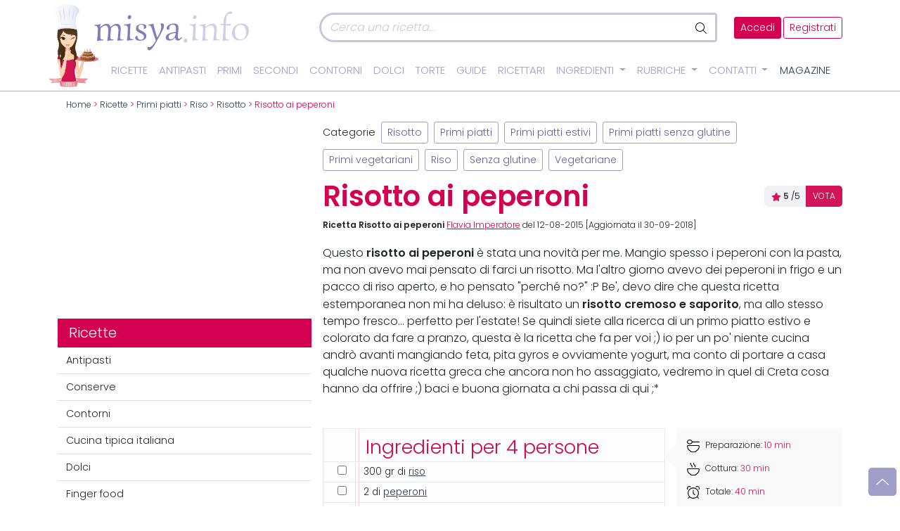

--- FILE ---
content_type: text/html; charset=UTF-8
request_url: https://www.misya.info/ricetta/risotto-ai-peperoni.htm
body_size: 76901
content:
<!DOCTYPE html>
<html lang="it">
<head><meta charset="utf-8" /><script>if(navigator.userAgent.match(/MSIE|Internet Explorer/i)||navigator.userAgent.match(/Trident\/7\..*?rv:11/i)){var href=document.location.href;if(!href.match(/[?&]nowprocket/)){if(href.indexOf("?")==-1){if(href.indexOf("#")==-1){document.location.href=href+"?nowprocket=1"}else{document.location.href=href.replace("#","?nowprocket=1#")}}else{if(href.indexOf("#")==-1){document.location.href=href+"&nowprocket=1"}else{document.location.href=href.replace("#","&nowprocket=1#")}}}}</script><script>(()=>{class RocketLazyLoadScripts{constructor(){this.v="1.2.5.1",this.triggerEvents=["keydown","mousedown","mousemove","touchmove","touchstart","touchend","wheel"],this.userEventHandler=this.t.bind(this),this.touchStartHandler=this.i.bind(this),this.touchMoveHandler=this.o.bind(this),this.touchEndHandler=this.h.bind(this),this.clickHandler=this.u.bind(this),this.interceptedClicks=[],this.interceptedClickListeners=[],this.l(this),window.addEventListener("pageshow",(t=>{this.persisted=t.persisted,this.everythingLoaded&&this.m()})),document.addEventListener("DOMContentLoaded",(()=>{this.p()})),this.delayedScripts={normal:[],async:[],defer:[]},this.trash=[],this.allJQueries=[]}k(t){document.hidden?t.t():(this.triggerEvents.forEach((e=>window.addEventListener(e,t.userEventHandler,{passive:!0}))),window.addEventListener("touchstart",t.touchStartHandler,{passive:!0}),window.addEventListener("mousedown",t.touchStartHandler),document.addEventListener("visibilitychange",t.userEventHandler))}_(){this.triggerEvents.forEach((t=>window.removeEventListener(t,this.userEventHandler,{passive:!0}))),document.removeEventListener("visibilitychange",this.userEventHandler)}i(t){"HTML"!==t.target.tagName&&(window.addEventListener("touchend",this.touchEndHandler),window.addEventListener("mouseup",this.touchEndHandler),window.addEventListener("touchmove",this.touchMoveHandler,{passive:!0}),window.addEventListener("mousemove",this.touchMoveHandler),t.target.addEventListener("click",this.clickHandler),this.L(t.target,!0),this.M(t.target,"onclick","rocket-onclick"),this.C())}o(t){window.removeEventListener("touchend",this.touchEndHandler),window.removeEventListener("mouseup",this.touchEndHandler),window.removeEventListener("touchmove",this.touchMoveHandler,{passive:!0}),window.removeEventListener("mousemove",this.touchMoveHandler),t.target.removeEventListener("click",this.clickHandler),this.L(t.target,!1),this.M(t.target,"rocket-onclick","onclick"),this.O()}h(){window.removeEventListener("touchend",this.touchEndHandler),window.removeEventListener("mouseup",this.touchEndHandler),window.removeEventListener("touchmove",this.touchMoveHandler,{passive:!0}),window.removeEventListener("mousemove",this.touchMoveHandler)}u(t){t.target.removeEventListener("click",this.clickHandler),this.L(t.target,!1),this.M(t.target,"rocket-onclick","onclick"),this.interceptedClicks.push(t),t.preventDefault(),t.stopPropagation(),t.stopImmediatePropagation(),this.O()}D(){window.removeEventListener("touchstart",this.touchStartHandler,{passive:!0}),window.removeEventListener("mousedown",this.touchStartHandler),this.interceptedClicks.forEach((t=>{t.target.dispatchEvent(new MouseEvent("click",{view:t.view,bubbles:!0,cancelable:!0}))}))}l(t){EventTarget.prototype.addEventListenerBase=EventTarget.prototype.addEventListener,EventTarget.prototype.addEventListener=function(e,i,o){"click"!==e||t.windowLoaded||i===t.clickHandler||t.interceptedClickListeners.push({target:this,func:i,options:o}),(this||window).addEventListenerBase(e,i,o)}}L(t,e){this.interceptedClickListeners.forEach((i=>{i.target===t&&(e?t.removeEventListener("click",i.func,i.options):t.addEventListener("click",i.func,i.options))})),t.parentNode!==document.documentElement&&this.L(t.parentNode,e)}S(){return new Promise((t=>{this.T?this.O=t:t()}))}C(){this.T=!0}O(){this.T=!1}M(t,e,i){t.hasAttribute&&t.hasAttribute(e)&&(event.target.setAttribute(i,event.target.getAttribute(e)),event.target.removeAttribute(e))}t(){this._(this),"loading"===document.readyState?document.addEventListener("DOMContentLoaded",this.R.bind(this)):this.R()}p(){let t=[];document.querySelectorAll("script[type=rocketlazyloadscript][data-rocket-src]").forEach((e=>{let i=e.getAttribute("data-rocket-src");if(i&&0!==i.indexOf("data:")){0===i.indexOf("//")&&(i=location.protocol+i);try{const o=new URL(i).origin;o!==location.origin&&t.push({src:o,crossOrigin:e.crossOrigin||"module"===e.getAttribute("data-rocket-type")})}catch(t){}}})),t=[...new Map(t.map((t=>[JSON.stringify(t),t]))).values()],this.j(t,"preconnect")}async R(){this.lastBreath=Date.now(),this.P(this),this.F(this),this.q(),this.A(),this.I(),await this.U(this.delayedScripts.normal),await this.U(this.delayedScripts.defer),await this.U(this.delayedScripts.async);try{await this.W(),await this.H(this),await this.J()}catch(t){console.error(t)}window.dispatchEvent(new Event("rocket-allScriptsLoaded")),this.everythingLoaded=!0,this.S().then((()=>{this.D()})),this.N()}A(){document.querySelectorAll("script[type=rocketlazyloadscript]").forEach((t=>{t.hasAttribute("data-rocket-src")?t.hasAttribute("async")&&!1!==t.async?this.delayedScripts.async.push(t):t.hasAttribute("defer")&&!1!==t.defer||"module"===t.getAttribute("data-rocket-type")?this.delayedScripts.defer.push(t):this.delayedScripts.normal.push(t):this.delayedScripts.normal.push(t)}))}async B(t){if(await this.G(),!0!==t.noModule||!("noModule"in HTMLScriptElement.prototype))return new Promise((e=>{let i;function o(){(i||t).setAttribute("data-rocket-status","executed"),e()}try{if(navigator.userAgent.indexOf("Firefox/")>0||""===navigator.vendor)i=document.createElement("script"),[...t.attributes].forEach((t=>{let e=t.nodeName;"type"!==e&&("data-rocket-type"===e&&(e="type"),"data-rocket-src"===e&&(e="src"),i.setAttribute(e,t.nodeValue))})),t.text&&(i.text=t.text),i.hasAttribute("src")?(i.addEventListener("load",o),i.addEventListener("error",(function(){i.setAttribute("data-rocket-status","failed"),e()})),setTimeout((()=>{i.isConnected||e()}),1)):(i.text=t.text,o()),t.parentNode.replaceChild(i,t);else{const i=t.getAttribute("data-rocket-type"),n=t.getAttribute("data-rocket-src");i?(t.type=i,t.removeAttribute("data-rocket-type")):t.removeAttribute("type"),t.addEventListener("load",o),t.addEventListener("error",(function(){t.setAttribute("data-rocket-status","failed"),e()})),n?(t.removeAttribute("data-rocket-src"),t.src=n):t.src="data:text/javascript;base64,"+window.btoa(unescape(encodeURIComponent(t.text)))}}catch(i){t.setAttribute("data-rocket-status","failed"),e()}}));t.setAttribute("data-rocket-status","skipped")}async U(t){const e=t.shift();return e&&e.isConnected?(await this.B(e),this.U(t)):Promise.resolve()}I(){this.j([...this.delayedScripts.normal,...this.delayedScripts.defer,...this.delayedScripts.async],"preload")}j(t,e){var i=document.createDocumentFragment();t.forEach((t=>{const o=t.getAttribute&&t.getAttribute("data-rocket-src")||t.src;if(o){const n=document.createElement("link");n.href=o,n.rel=e,"preconnect"!==e&&(n.as="script"),t.getAttribute&&"module"===t.getAttribute("data-rocket-type")&&(n.crossOrigin=!0),t.crossOrigin&&(n.crossOrigin=t.crossOrigin),t.integrity&&(n.integrity=t.integrity),i.appendChild(n),this.trash.push(n)}})),document.head.appendChild(i)}P(t){let e={};function i(i,o){return e[o].eventsToRewrite.indexOf(i)>=0&&!t.everythingLoaded?"rocket-"+i:i}function o(t,o){!function(t){e[t]||(e[t]={originalFunctions:{add:t.addEventListener,remove:t.removeEventListener},eventsToRewrite:[]},t.addEventListener=function(){arguments[0]=i(arguments[0],t),e[t].originalFunctions.add.apply(t,arguments)},t.removeEventListener=function(){arguments[0]=i(arguments[0],t),e[t].originalFunctions.remove.apply(t,arguments)})}(t),e[t].eventsToRewrite.push(o)}function n(e,i){let o=e[i];e[i]=null,Object.defineProperty(e,i,{get:()=>o||function(){},set(n){t.everythingLoaded?o=n:e["rocket"+i]=o=n}})}o(document,"DOMContentLoaded"),o(window,"DOMContentLoaded"),o(window,"load"),o(window,"pageshow"),o(document,"readystatechange"),n(document,"onreadystatechange"),n(window,"onload"),n(window,"onpageshow")}F(t){let e;function i(e){return t.everythingLoaded?e:e.split(" ").map((t=>"load"===t||0===t.indexOf("load.")?"rocket-jquery-load":t)).join(" ")}function o(o){if(o&&o.fn&&!t.allJQueries.includes(o)){o.fn.ready=o.fn.init.prototype.ready=function(e){return t.domReadyFired?e.bind(document)(o):document.addEventListener("rocket-DOMContentLoaded",(()=>e.bind(document)(o))),o([])};const e=o.fn.on;o.fn.on=o.fn.init.prototype.on=function(){return this[0]===window&&("string"==typeof arguments[0]||arguments[0]instanceof String?arguments[0]=i(arguments[0]):"object"==typeof arguments[0]&&Object.keys(arguments[0]).forEach((t=>{const e=arguments[0][t];delete arguments[0][t],arguments[0][i(t)]=e}))),e.apply(this,arguments),this},t.allJQueries.push(o)}e=o}o(window.jQuery),Object.defineProperty(window,"jQuery",{get:()=>e,set(t){o(t)}})}async H(t){const e=document.querySelector("script[data-webpack]");e&&(await async function(){return new Promise((t=>{e.addEventListener("load",t),e.addEventListener("error",t)}))}(),await t.K(),await t.H(t))}async W(){this.domReadyFired=!0,await this.G(),document.dispatchEvent(new Event("rocket-readystatechange")),await this.G(),document.rocketonreadystatechange&&document.rocketonreadystatechange(),await this.G(),document.dispatchEvent(new Event("rocket-DOMContentLoaded")),await this.G(),window.dispatchEvent(new Event("rocket-DOMContentLoaded"))}async J(){await this.G(),document.dispatchEvent(new Event("rocket-readystatechange")),await this.G(),document.rocketonreadystatechange&&document.rocketonreadystatechange(),await this.G(),window.dispatchEvent(new Event("rocket-load")),await this.G(),window.rocketonload&&window.rocketonload(),await this.G(),this.allJQueries.forEach((t=>t(window).trigger("rocket-jquery-load"))),await this.G();const t=new Event("rocket-pageshow");t.persisted=this.persisted,window.dispatchEvent(t),await this.G(),window.rocketonpageshow&&window.rocketonpageshow({persisted:this.persisted}),this.windowLoaded=!0}m(){document.onreadystatechange&&document.onreadystatechange(),window.onload&&window.onload(),window.onpageshow&&window.onpageshow({persisted:this.persisted})}q(){const t=new Map;document.write=document.writeln=function(e){const i=document.currentScript;i||console.error("WPRocket unable to document.write this: "+e);const o=document.createRange(),n=i.parentElement;let s=t.get(i);void 0===s&&(s=i.nextSibling,t.set(i,s));const c=document.createDocumentFragment();o.setStart(c,0),c.appendChild(o.createContextualFragment(e)),n.insertBefore(c,s)}}async G(){Date.now()-this.lastBreath>45&&(await this.K(),this.lastBreath=Date.now())}async K(){return document.hidden?new Promise((t=>setTimeout(t))):new Promise((t=>requestAnimationFrame(t)))}N(){this.trash.forEach((t=>t.remove()))}static run(){const t=new RocketLazyLoadScripts;t.k(t)}}RocketLazyLoadScripts.run()})();</script>
	<link rel="dns-prefetch" href="https://assets.evolutionadv.it">
	<!--link rel="preload" as="script" href="https://assets.evolutionadv.it/misya_info/misya_info.new.js"-->
	<link rel='dns-prefetch' href='https://img.misya.info' />
	<!--link rel="preconnect" href="https://fonts.googleapis.com"-->
	<!--link rel="preconnect" href="https://fonts.gstatic.com/" /-->
	<!--link rel="preconnect" href="https://fonts.gstatic.com/" crossorigin /-->
	
<!--link href="https://fonts.googleapis.com/css2?family=Dancing+Script:wght@600&family=Poppins:wght@100;300;400;600&display=swap" rel="stylesheet"  media="print" onload="this.media='all'"--> 
	<!--link rel="preconnect" href="https://staticxx.facebook.com">
	<link rel="preconnect" href="https://connect.facebook.net"-->
	<meta http-equiv="X-UA-Compatible" content="IE=edge">
	<meta name="viewport" content="width=device-width, initial-scale=1, shrink-to-fit=no">
	
	<title>Risotto ai peperoni - Ricetta di Misya</title><link rel="preload" as="image" href="https://www.misya.info/wp-content/themes/misya2022/images/logo.svg" fetchpriority="high"><meta name="Description" content="Questo risotto ai peperoni è stata una novità per me. Mangio spesso i peperoni con la pasta, ma non avevo mai pensato di farci un risotto. Ma" />	<meta name="theme-color" content="#A09DC8"/>
	<link rel="shortcut icon" type="image/x-icon" href="images/favicon.ico">
	<link rel="shortcut icon" href="/favicon.ico" />
	<link rel="icon" href="/animated_favicon1.gif" type="image/gif" />
	<style>
		/*Bootstrap*/
:root{--bs-blue: #0d6efd;--bs-indigo: #6610f2;--bs-purple: #6f42c1;--bs-pink: #d63384;--bs-red: #dc3545;--bs-orange: #fd7e14;--bs-yellow: #ffc107;--bs-green: #198754;--bs-teal: #20c997;--bs-cyan: #0dcaf0;--bs-white: #fff;--bs-gray: #6c757d;--bs-gray-dark: #343a40;--bs-gray-100: #f8f9fa;--bs-gray-200: #e9ecef;--bs-gray-300: #dee2e6;--bs-gray-400: #ced4da;--bs-gray-500: #adb5bd;--bs-gray-600: #6c757d;--bs-gray-700: #495057;--bs-gray-800: #343a40;--bs-gray-900: #212529;--bs-primary: #0d6efd;--bs-secondary: #6c757d;--bs-success: #198754;--bs-info: #0dcaf0;--bs-warning: #ffc107;--bs-danger: #dc3545;--bs-light: #f8f9fa;--bs-dark: #212529;--bs-primary-rgb: 13, 110, 253;--bs-secondary-rgb: 108, 117, 125;--bs-success-rgb: 25, 135, 84;--bs-info-rgb: 13, 202, 240;--bs-warning-rgb: 255, 193, 7;--bs-danger-rgb: 220, 53, 69;--bs-light-rgb: 248, 249, 250;--bs-dark-rgb: 33, 37, 41;--bs-white-rgb: 255, 255, 255;--bs-black-rgb: 0, 0, 0;--bs-body-color-rgb: 33, 37, 41;--bs-body-bg-rgb: 255, 255, 255;--bs-font-sans-serif: system-ui, -apple-system, "Segoe UI", Roboto, "Helvetica Neue", Arial, "Noto Sans", "Liberation Sans", sans-serif, "Apple Color Emoji", "Segoe UI Emoji", "Segoe UI Symbol", "Noto Color Emoji";--bs-font-monospace: SFMono-Regular, Menlo, Monaco, Consolas, "Liberation Mono", "Courier New", monospace;--bs-gradient: linear-gradient(180deg, rgba(255, 255, 255, 0.15), rgba(255, 255, 255, 0));--bs-body-font-family: var(--bs-font-sans-serif);--bs-body-font-size: 1rem;--bs-body-font-weight: 400;--bs-body-line-height: 1.5;--bs-body-color: #212529;--bs-body-bg: #fff}*,*::before,*::after{box-sizing:border-box}@media(prefers-reduced-motion: no-preference){:root{scroll-behavior:smooth}}body{margin:0;font-family:var(--bs-body-font-family);font-size:var(--bs-body-font-size);font-weight:var(--bs-body-font-weight);line-height:var(--bs-body-line-height);color:var(--bs-body-color);text-align:var(--bs-body-text-align);background-color:var(--bs-body-bg);-webkit-text-size-adjust:100%;-webkit-tap-highlight-color:rgba(0,0,0,0)}hr{margin:1rem 0;color:inherit;background-color:currentColor;border:0;opacity:.25}hr:not([size]){height:1px}h6,.h6,h5,.h5,h4,.h4,h3,.h3,h2,.h2,h1,.h1{margin-top:0;margin-bottom:.5rem;font-weight:500;line-height:1.2}h1,.h1{font-size:calc(1.375rem + 1.5vw)}@media(min-width: 1200px){h1,.h1{font-size:2.5rem}}h2,.h2{font-size:calc(1.325rem + 0.9vw)}@media(min-width: 1200px){h2,.h2{font-size:2rem}}h3,.h3{font-size:calc(1.3rem + 0.6vw)}@media(min-width: 1200px){h3,.h3{font-size:1.75rem}}h4,.h4{font-size:calc(1.275rem + 0.3vw)}@media(min-width: 1200px){h4,.h4{font-size:1.5rem}}h5,.h5{font-size:1.25rem}h6,.h6{font-size:1rem}p{margin-top:0;margin-bottom:1rem}abbr[title],abbr[data-bs-original-title]{text-decoration:underline dotted;cursor:help;text-decoration-skip-ink:none}address{margin-bottom:1rem;font-style:normal;line-height:inherit}ol,ul{padding-left:2rem}ol,ul,dl{margin-top:0;margin-bottom:1rem}ol ol,ul ul,ol ul,ul ol{margin-bottom:0}dt{font-weight:700}dd{margin-bottom:.5rem;margin-left:0}blockquote{margin:0 0 1rem}b,strong{font-weight:bolder}small,.small{font-size:0.875em}mark,.mark{padding:.2em;background-color:#fcf8e3}sub,sup{position:relative;font-size:0.75em;line-height:0;vertical-align:baseline}sub{bottom:-0.25em}sup{top:-0.5em}a{color:#0d6efd;text-decoration:underline}a:hover{color:#0a58ca}a:not([href]):not([class]),a:not([href]):not([class]):hover{color:inherit;text-decoration:none}pre,code,kbd,samp{font-family:var(--bs-font-monospace);font-size:1em;direction:ltr /* rtl:ignore */;unicode-bidi:bidi-override}pre{display:block;margin-top:0;margin-bottom:1rem;overflow:auto;font-size:0.875em}pre code{font-size:inherit;color:inherit;word-break:normal}code{font-size:0.875em;color:#d63384;word-wrap:break-word}a>code{color:inherit}kbd{padding:.2rem .4rem;font-size:0.875em;color:#fff;background-color:#212529;border-radius:.2rem}kbd kbd{padding:0;font-size:1em;font-weight:700}figure{margin:0 0 1rem}img,svg{vertical-align:middle}table{caption-side:bottom;border-collapse:collapse}caption{padding-top:.5rem;padding-bottom:.5rem;color:#6c757d;text-align:left}th{text-align:inherit;text-align:-webkit-match-parent}thead,tbody,tfoot,tr,td,th{border-color:inherit;border-style:solid;border-width:0}label{display:inline-block}button{border-radius:0}button:focus:not(:focus-visible){outline:0}input,button,select,optgroup,textarea{margin:0;font-family:inherit;font-size:inherit;line-height:inherit}button,select{text-transform:none}[role=button]{cursor:pointer}select{word-wrap:normal}select:disabled{opacity:1}[list]::-webkit-calendar-picker-indicator{display:none}button,[type=button],[type=reset],[type=submit]{-webkit-appearance:button}button:not(:disabled),[type=button]:not(:disabled),[type=reset]:not(:disabled),[type=submit]:not(:disabled){cursor:pointer}::-moz-focus-inner{padding:0;border-style:none}textarea{resize:vertical}fieldset{min-width:0;padding:0;margin:0;border:0}legend{float:left;width:100%;padding:0;margin-bottom:.5rem;font-size:calc(1.275rem + 0.3vw);line-height:inherit}@media(min-width: 1200px){legend{font-size:1.5rem}}legend+*{clear:left}::-webkit-datetime-edit-fields-wrapper,::-webkit-datetime-edit-text,::-webkit-datetime-edit-minute,::-webkit-datetime-edit-hour-field,::-webkit-datetime-edit-day-field,::-webkit-datetime-edit-month-field,::-webkit-datetime-edit-year-field{padding:0}::-webkit-inner-spin-button{height:auto}[type=search]{outline-offset:-2px;-webkit-appearance:textfield}::-webkit-search-decoration{-webkit-appearance:none}::-webkit-color-swatch-wrapper{padding:0}::file-selector-button{font:inherit}::-webkit-file-upload-button{font:inherit;-webkit-appearance:button}output{display:inline-block}iframe{border:0}summary{display:list-item;cursor:pointer}progress{vertical-align:baseline}[hidden]{display:none !important}.lead{font-size:1.25rem;font-weight:300}.display-1{font-size:calc(1.625rem + 4.5vw);font-weight:300;line-height:1.2}@media(min-width: 1200px){.display-1{font-size:5rem}}.display-2{font-size:calc(1.575rem + 3.9vw);font-weight:300;line-height:1.2}@media(min-width: 1200px){.display-2{font-size:4.5rem}}.display-3{font-size:calc(1.525rem + 3.3vw);font-weight:300;line-height:1.2}@media(min-width: 1200px){.display-3{font-size:4rem}}.display-4{font-size:calc(1.475rem + 2.7vw);font-weight:300;line-height:1.2}@media(min-width: 1200px){.display-4{font-size:3.5rem}}.display-5{font-size:calc(1.425rem + 2.1vw);font-weight:300;line-height:1.2}@media(min-width: 1200px){.display-5{font-size:3rem}}.display-6{font-size:calc(1.375rem + 1.5vw);font-weight:300;line-height:1.2}@media(min-width: 1200px){.display-6{font-size:2.5rem}}.list-unstyled{padding-left:0;list-style:none}.list-inline{padding-left:0;list-style:none}.list-inline-item{display:inline-block}.list-inline-item:not(:last-child){margin-right:.5rem}.initialism{font-size:0.875em;text-transform:uppercase}.blockquote{margin-bottom:1rem;font-size:1.25rem}.blockquote>:last-child{margin-bottom:0}.blockquote-footer{margin-top:-1rem;margin-bottom:1rem;font-size:0.875em;color:#6c757d}.blockquote-footer::before{content:"— "}.img-fluid{max-width:100%;height:auto}.img-thumbnail{padding:.25rem;background-color:#fff;border:1px solid #dee2e6;border-radius:.25rem;max-width:100%;height:auto}.figure{display:inline-block}.figure-img{margin-bottom:.5rem;line-height:1}.figure-caption{font-size:0.875em;color:#6c757d}.container,.container-fluid,.container-xxl,.container-xl,.container-lg,.container-md,.container-sm{width:100%;padding-right:var(--bs-gutter-x, 0.75rem);padding-left:var(--bs-gutter-x, 0.75rem);margin-right:auto;margin-left:auto}@media(min-width: 576px){.container-sm,.container{max-width:540px}}@media(min-width: 768px){.container-md,.container-sm,.container{max-width:720px}}@media(min-width: 992px){.container-lg,.container-md,.container-sm,.container{max-width:960px}}@media(min-width: 1200px){.container-xl,.container-lg,.container-md,.container-sm,.container{max-width:1140px}}@media(min-width: 1400px){.container-xxl,.container-xl,.container-lg,.container-md,.container-sm,.container{max-width:1320px}}.row{--bs-gutter-x: 1.5rem;--bs-gutter-y: 0;display:flex;flex-wrap:wrap;margin-top:calc(-1*var(--bs-gutter-y));margin-right:calc(-0.5*var(--bs-gutter-x));margin-left:calc(-0.5*var(--bs-gutter-x))}.row>*{flex-shrink:0;width:100%;max-width:100%;padding-right:calc(var(--bs-gutter-x)*.5);padding-left:calc(var(--bs-gutter-x)*.5);margin-top:var(--bs-gutter-y)}.col{flex:1 0 0%}.row-cols-auto>*{flex:0 0 auto;width:auto}.row-cols-1>*{flex:0 0 auto;width:100%}.row-cols-2>*{flex:0 0 auto;width:50%}.row-cols-3>*{flex:0 0 auto;width:33.3333333333%}.row-cols-4>*{flex:0 0 auto;width:25%}.row-cols-5>*{flex:0 0 auto;width:20%}.row-cols-6>*{flex:0 0 auto;width:16.6666666667%}.col-auto{flex:0 0 auto;width:auto}.col-1{flex:0 0 auto;width:8.33333333%}.col-2{flex:0 0 auto;width:16.66666667%}.col-3{flex:0 0 auto;width:25%}.col-4{flex:0 0 auto;width:33.33333333%}.col-5{flex:0 0 auto;width:41.66666667%}.col-6{flex:0 0 auto;width:50%}.col-7{flex:0 0 auto;width:58.33333333%}.col-8{flex:0 0 auto;width:66.66666667%}.col-9{flex:0 0 auto;width:75%}.col-10{flex:0 0 auto;width:83.33333333%}.col-11{flex:0 0 auto;width:91.66666667%}.col-12{flex:0 0 auto;width:100%}.offset-1{margin-left:8.33333333%}.offset-2{margin-left:16.66666667%}.offset-3{margin-left:25%}.offset-4{margin-left:33.33333333%}.offset-5{margin-left:41.66666667%}.offset-6{margin-left:50%}.offset-7{margin-left:58.33333333%}.offset-8{margin-left:66.66666667%}.offset-9{margin-left:75%}.offset-10{margin-left:83.33333333%}.offset-11{margin-left:91.66666667%}.g-0,.gx-0{--bs-gutter-x: 0}.g-0,.gy-0{--bs-gutter-y: 0}.g-1,.gx-1{--bs-gutter-x: 0.25rem}.g-1,.gy-1{--bs-gutter-y: 0.25rem}.g-2,.gx-2{--bs-gutter-x: 0.5rem}.g-2,.gy-2{--bs-gutter-y: 0.5rem}.g-3,.gx-3{--bs-gutter-x: 1rem}.g-3,.gy-3{--bs-gutter-y: 1rem}.g-4,.gx-4{--bs-gutter-x: 1.5rem}.g-4,.gy-4{--bs-gutter-y: 1.5rem}.g-5,.gx-5{--bs-gutter-x: 3rem}.g-5,.gy-5{--bs-gutter-y: 3rem}@media(min-width: 576px){.col-sm{flex:1 0 0%}.row-cols-sm-auto>*{flex:0 0 auto;width:auto}.row-cols-sm-1>*{flex:0 0 auto;width:100%}.row-cols-sm-2>*{flex:0 0 auto;width:50%}.row-cols-sm-3>*{flex:0 0 auto;width:33.3333333333%}.row-cols-sm-4>*{flex:0 0 auto;width:25%}.row-cols-sm-5>*{flex:0 0 auto;width:20%}.row-cols-sm-6>*{flex:0 0 auto;width:16.6666666667%}.col-sm-auto{flex:0 0 auto;width:auto}.col-sm-1{flex:0 0 auto;width:8.33333333%}.col-sm-2{flex:0 0 auto;width:16.66666667%}.col-sm-3{flex:0 0 auto;width:25%}.col-sm-4{flex:0 0 auto;width:33.33333333%}.col-sm-5{flex:0 0 auto;width:41.66666667%}.col-sm-6{flex:0 0 auto;width:50%}.col-sm-7{flex:0 0 auto;width:58.33333333%}.col-sm-8{flex:0 0 auto;width:66.66666667%}.col-sm-9{flex:0 0 auto;width:75%}.col-sm-10{flex:0 0 auto;width:83.33333333%}.col-sm-11{flex:0 0 auto;width:91.66666667%}.col-sm-12{flex:0 0 auto;width:100%}.offset-sm-0{margin-left:0}.offset-sm-1{margin-left:8.33333333%}.offset-sm-2{margin-left:16.66666667%}.offset-sm-3{margin-left:25%}.offset-sm-4{margin-left:33.33333333%}.offset-sm-5{margin-left:41.66666667%}.offset-sm-6{margin-left:50%}.offset-sm-7{margin-left:58.33333333%}.offset-sm-8{margin-left:66.66666667%}.offset-sm-9{margin-left:75%}.offset-sm-10{margin-left:83.33333333%}.offset-sm-11{margin-left:91.66666667%}.g-sm-0,.gx-sm-0{--bs-gutter-x: 0}.g-sm-0,.gy-sm-0{--bs-gutter-y: 0}.g-sm-1,.gx-sm-1{--bs-gutter-x: 0.25rem}.g-sm-1,.gy-sm-1{--bs-gutter-y: 0.25rem}.g-sm-2,.gx-sm-2{--bs-gutter-x: 0.5rem}.g-sm-2,.gy-sm-2{--bs-gutter-y: 0.5rem}.g-sm-3,.gx-sm-3{--bs-gutter-x: 1rem}.g-sm-3,.gy-sm-3{--bs-gutter-y: 1rem}.g-sm-4,.gx-sm-4{--bs-gutter-x: 1.5rem}.g-sm-4,.gy-sm-4{--bs-gutter-y: 1.5rem}.g-sm-5,.gx-sm-5{--bs-gutter-x: 3rem}.g-sm-5,.gy-sm-5{--bs-gutter-y: 3rem}}@media(min-width: 768px){.col-md{flex:1 0 0%}.row-cols-md-auto>*{flex:0 0 auto;width:auto}.row-cols-md-1>*{flex:0 0 auto;width:100%}.row-cols-md-2>*{flex:0 0 auto;width:50%}.row-cols-md-3>*{flex:0 0 auto;width:33.3333333333%}.row-cols-md-4>*{flex:0 0 auto;width:25%}.row-cols-md-5>*{flex:0 0 auto;width:20%}.row-cols-md-6>*{flex:0 0 auto;width:16.6666666667%}.col-md-auto{flex:0 0 auto;width:auto}.col-md-1{flex:0 0 auto;width:8.33333333%}.col-md-2{flex:0 0 auto;width:16.66666667%}.col-md-3{flex:0 0 auto;width:25%}.col-md-4{flex:0 0 auto;width:33.33333333%}.col-md-5{flex:0 0 auto;width:41.66666667%}.col-md-6{flex:0 0 auto;width:50%}.col-md-7{flex:0 0 auto;width:58.33333333%}.col-md-8{flex:0 0 auto;width:66.66666667%}.col-md-9{flex:0 0 auto;width:75%}.col-md-10{flex:0 0 auto;width:83.33333333%}.col-md-11{flex:0 0 auto;width:91.66666667%}.col-md-12{flex:0 0 auto;width:100%}.offset-md-0{margin-left:0}.offset-md-1{margin-left:8.33333333%}.offset-md-2{margin-left:16.66666667%}.offset-md-3{margin-left:25%}.offset-md-4{margin-left:33.33333333%}.offset-md-5{margin-left:41.66666667%}.offset-md-6{margin-left:50%}.offset-md-7{margin-left:58.33333333%}.offset-md-8{margin-left:66.66666667%}.offset-md-9{margin-left:75%}.offset-md-10{margin-left:83.33333333%}.offset-md-11{margin-left:91.66666667%}.g-md-0,.gx-md-0{--bs-gutter-x: 0}.g-md-0,.gy-md-0{--bs-gutter-y: 0}.g-md-1,.gx-md-1{--bs-gutter-x: 0.25rem}.g-md-1,.gy-md-1{--bs-gutter-y: 0.25rem}.g-md-2,.gx-md-2{--bs-gutter-x: 0.5rem}.g-md-2,.gy-md-2{--bs-gutter-y: 0.5rem}.g-md-3,.gx-md-3{--bs-gutter-x: 1rem}.g-md-3,.gy-md-3{--bs-gutter-y: 1rem}.g-md-4,.gx-md-4{--bs-gutter-x: 1.5rem}.g-md-4,.gy-md-4{--bs-gutter-y: 1.5rem}.g-md-5,.gx-md-5{--bs-gutter-x: 3rem}.g-md-5,.gy-md-5{--bs-gutter-y: 3rem}}@media(min-width: 992px){.col-lg{flex:1 0 0%}.row-cols-lg-auto>*{flex:0 0 auto;width:auto}.row-cols-lg-1>*{flex:0 0 auto;width:100%}.row-cols-lg-2>*{flex:0 0 auto;width:50%}.row-cols-lg-3>*{flex:0 0 auto;width:33.3333333333%}.row-cols-lg-4>*{flex:0 0 auto;width:25%}.row-cols-lg-5>*{flex:0 0 auto;width:20%}.row-cols-lg-6>*{flex:0 0 auto;width:16.6666666667%}.col-lg-auto{flex:0 0 auto;width:auto}.col-lg-1{flex:0 0 auto;width:8.33333333%}.col-lg-2{flex:0 0 auto;width:16.66666667%}.col-lg-3{flex:0 0 auto;width:25%}.col-lg-4{flex:0 0 auto;width:33.33333333%}.col-lg-5{flex:0 0 auto;width:41.66666667%}.col-lg-6{flex:0 0 auto;width:50%}.col-lg-7{flex:0 0 auto;width:58.33333333%}.col-lg-8{flex:0 0 auto;width:66.66666667%}.col-lg-9{flex:0 0 auto;width:75%}.col-lg-10{flex:0 0 auto;width:83.33333333%}.col-lg-11{flex:0 0 auto;width:91.66666667%}.col-lg-12{flex:0 0 auto;width:100%}.offset-lg-0{margin-left:0}.offset-lg-1{margin-left:8.33333333%}.offset-lg-2{margin-left:16.66666667%}.offset-lg-3{margin-left:25%}.offset-lg-4{margin-left:33.33333333%}.offset-lg-5{margin-left:41.66666667%}.offset-lg-6{margin-left:50%}.offset-lg-7{margin-left:58.33333333%}.offset-lg-8{margin-left:66.66666667%}.offset-lg-9{margin-left:75%}.offset-lg-10{margin-left:83.33333333%}.offset-lg-11{margin-left:91.66666667%}.g-lg-0,.gx-lg-0{--bs-gutter-x: 0}.g-lg-0,.gy-lg-0{--bs-gutter-y: 0}.g-lg-1,.gx-lg-1{--bs-gutter-x: 0.25rem}.g-lg-1,.gy-lg-1{--bs-gutter-y: 0.25rem}.g-lg-2,.gx-lg-2{--bs-gutter-x: 0.5rem}.g-lg-2,.gy-lg-2{--bs-gutter-y: 0.5rem}.g-lg-3,.gx-lg-3{--bs-gutter-x: 1rem}.g-lg-3,.gy-lg-3{--bs-gutter-y: 1rem}.g-lg-4,.gx-lg-4{--bs-gutter-x: 1.5rem}.g-lg-4,.gy-lg-4{--bs-gutter-y: 1.5rem}.g-lg-5,.gx-lg-5{--bs-gutter-x: 3rem}.g-lg-5,.gy-lg-5{--bs-gutter-y: 3rem}}@media(min-width: 1200px){.col-xl{flex:1 0 0%}.row-cols-xl-auto>*{flex:0 0 auto;width:auto}.row-cols-xl-1>*{flex:0 0 auto;width:100%}.row-cols-xl-2>*{flex:0 0 auto;width:50%}.row-cols-xl-3>*{flex:0 0 auto;width:33.3333333333%}.row-cols-xl-4>*{flex:0 0 auto;width:25%}.row-cols-xl-5>*{flex:0 0 auto;width:20%}.row-cols-xl-6>*{flex:0 0 auto;width:16.6666666667%}.col-xl-auto{flex:0 0 auto;width:auto}.col-xl-1{flex:0 0 auto;width:8.33333333%}.col-xl-2{flex:0 0 auto;width:16.66666667%}.col-xl-3{flex:0 0 auto;width:25%}.col-xl-4{flex:0 0 auto;width:33.33333333%}.col-xl-5{flex:0 0 auto;width:41.66666667%}.col-xl-6{flex:0 0 auto;width:50%}.col-xl-7{flex:0 0 auto;width:58.33333333%}.col-xl-8{flex:0 0 auto;width:66.66666667%}.col-xl-9{flex:0 0 auto;width:75%}.col-xl-10{flex:0 0 auto;width:83.33333333%}.col-xl-11{flex:0 0 auto;width:91.66666667%}.col-xl-12{flex:0 0 auto;width:100%}.offset-xl-0{margin-left:0}.offset-xl-1{margin-left:8.33333333%}.offset-xl-2{margin-left:16.66666667%}.offset-xl-3{margin-left:25%}.offset-xl-4{margin-left:33.33333333%}.offset-xl-5{margin-left:41.66666667%}.offset-xl-6{margin-left:50%}.offset-xl-7{margin-left:58.33333333%}.offset-xl-8{margin-left:66.66666667%}.offset-xl-9{margin-left:75%}.offset-xl-10{margin-left:83.33333333%}.offset-xl-11{margin-left:91.66666667%}.g-xl-0,.gx-xl-0{--bs-gutter-x: 0}.g-xl-0,.gy-xl-0{--bs-gutter-y: 0}.g-xl-1,.gx-xl-1{--bs-gutter-x: 0.25rem}.g-xl-1,.gy-xl-1{--bs-gutter-y: 0.25rem}.g-xl-2,.gx-xl-2{--bs-gutter-x: 0.5rem}.g-xl-2,.gy-xl-2{--bs-gutter-y: 0.5rem}.g-xl-3,.gx-xl-3{--bs-gutter-x: 1rem}.g-xl-3,.gy-xl-3{--bs-gutter-y: 1rem}.g-xl-4,.gx-xl-4{--bs-gutter-x: 1.5rem}.g-xl-4,.gy-xl-4{--bs-gutter-y: 1.5rem}.g-xl-5,.gx-xl-5{--bs-gutter-x: 3rem}.g-xl-5,.gy-xl-5{--bs-gutter-y: 3rem}}@media(min-width: 1400px){.col-xxl{flex:1 0 0%}.row-cols-xxl-auto>*{flex:0 0 auto;width:auto}.row-cols-xxl-1>*{flex:0 0 auto;width:100%}.row-cols-xxl-2>*{flex:0 0 auto;width:50%}.row-cols-xxl-3>*{flex:0 0 auto;width:33.3333333333%}.row-cols-xxl-4>*{flex:0 0 auto;width:25%}.row-cols-xxl-5>*{flex:0 0 auto;width:20%}.row-cols-xxl-6>*{flex:0 0 auto;width:16.6666666667%}.col-xxl-auto{flex:0 0 auto;width:auto}.col-xxl-1{flex:0 0 auto;width:8.33333333%}.col-xxl-2{flex:0 0 auto;width:16.66666667%}.col-xxl-3{flex:0 0 auto;width:25%}.col-xxl-4{flex:0 0 auto;width:33.33333333%}.col-xxl-5{flex:0 0 auto;width:41.66666667%}.col-xxl-6{flex:0 0 auto;width:50%}.col-xxl-7{flex:0 0 auto;width:58.33333333%}.col-xxl-8{flex:0 0 auto;width:66.66666667%}.col-xxl-9{flex:0 0 auto;width:75%}.col-xxl-10{flex:0 0 auto;width:83.33333333%}.col-xxl-11{flex:0 0 auto;width:91.66666667%}.col-xxl-12{flex:0 0 auto;width:100%}.offset-xxl-0{margin-left:0}.offset-xxl-1{margin-left:8.33333333%}.offset-xxl-2{margin-left:16.66666667%}.offset-xxl-3{margin-left:25%}.offset-xxl-4{margin-left:33.33333333%}.offset-xxl-5{margin-left:41.66666667%}.offset-xxl-6{margin-left:50%}.offset-xxl-7{margin-left:58.33333333%}.offset-xxl-8{margin-left:66.66666667%}.offset-xxl-9{margin-left:75%}.offset-xxl-10{margin-left:83.33333333%}.offset-xxl-11{margin-left:91.66666667%}.g-xxl-0,.gx-xxl-0{--bs-gutter-x: 0}.g-xxl-0,.gy-xxl-0{--bs-gutter-y: 0}.g-xxl-1,.gx-xxl-1{--bs-gutter-x: 0.25rem}.g-xxl-1,.gy-xxl-1{--bs-gutter-y: 0.25rem}.g-xxl-2,.gx-xxl-2{--bs-gutter-x: 0.5rem}.g-xxl-2,.gy-xxl-2{--bs-gutter-y: 0.5rem}.g-xxl-3,.gx-xxl-3{--bs-gutter-x: 1rem}.g-xxl-3,.gy-xxl-3{--bs-gutter-y: 1rem}.g-xxl-4,.gx-xxl-4{--bs-gutter-x: 1.5rem}.g-xxl-4,.gy-xxl-4{--bs-gutter-y: 1.5rem}.g-xxl-5,.gx-xxl-5{--bs-gutter-x: 3rem}.g-xxl-5,.gy-xxl-5{--bs-gutter-y: 3rem}}.form-label{margin-bottom:.5rem}.col-form-label{padding-top:calc(0.375rem + 1px);padding-bottom:calc(0.375rem + 1px);margin-bottom:0;font-size:inherit;line-height:1.5}.col-form-label-lg{padding-top:calc(0.5rem + 1px);padding-bottom:calc(0.5rem + 1px);font-size:1.25rem}.col-form-label-sm{padding-top:calc(0.25rem + 1px);padding-bottom:calc(0.25rem + 1px);font-size:0.875rem}.form-text{margin-top:.25rem;font-size:0.875em;color:#6c757d}.form-control{display:block;width:100%;padding:.375rem .75rem;font-size:1rem;font-weight:400;line-height:1.5;color:#212529;background-color:#fff;background-clip:padding-box;border:1px solid #ced4da;appearance:none;border-radius:.25rem;transition:border-color .15s ease-in-out,box-shadow .15s ease-in-out}@media(prefers-reduced-motion: reduce){.form-control{transition:none}}.form-control[type=file]{overflow:hidden}.form-control[type=file]:not(:disabled):not([readonly]){cursor:pointer}.form-control:focus{color:#212529;background-color:#fff;border-color:#86b7fe;outline:0;box-shadow:0 0 0 .25rem rgba(13,110,253,.25)}.form-control::-webkit-date-and-time-value{height:1.5em}.form-control::placeholder{color:#6c757d;opacity:1}.form-control:disabled,.form-control[readonly]{background-color:#e9ecef;opacity:1}.form-control::file-selector-button{padding:.375rem .75rem;margin:-0.375rem -0.75rem;margin-inline-end:.75rem;color:#212529;background-color:#e9ecef;pointer-events:none;border-color:inherit;border-style:solid;border-width:0;border-inline-end-width:1px;border-radius:0;transition:color .15s ease-in-out,background-color .15s ease-in-out,border-color .15s ease-in-out,box-shadow .15s ease-in-out}@media(prefers-reduced-motion: reduce){.form-control::file-selector-button{transition:none}}.form-control:hover:not(:disabled):not([readonly])::file-selector-button{background-color:#dde0e3}.form-control::-webkit-file-upload-button{padding:.375rem .75rem;margin:-0.375rem -0.75rem;margin-inline-end:.75rem;color:#212529;background-color:#e9ecef;pointer-events:none;border-color:inherit;border-style:solid;border-width:0;border-inline-end-width:1px;border-radius:0;transition:color .15s ease-in-out,background-color .15s ease-in-out,border-color .15s ease-in-out,box-shadow .15s ease-in-out}@media(prefers-reduced-motion: reduce){.form-control::-webkit-file-upload-button{transition:none}}.form-control:hover:not(:disabled):not([readonly])::-webkit-file-upload-button{background-color:#dde0e3}.form-control-plaintext{display:block;width:100%;padding:.375rem 0;margin-bottom:0;line-height:1.5;color:#212529;background-color:transparent;border:solid transparent;border-width:1px 0}.form-control-plaintext.form-control-sm,.form-control-plaintext.form-control-lg{padding-right:0;padding-left:0}.form-control-sm{min-height:calc(1.5em + 0.5rem + 2px);padding:.25rem .5rem;font-size:0.875rem;border-radius:.2rem}.form-control-sm::file-selector-button{padding:.25rem .5rem;margin:-0.25rem -0.5rem;margin-inline-end:.5rem}.form-control-sm::-webkit-file-upload-button{padding:.25rem .5rem;margin:-0.25rem -0.5rem;margin-inline-end:.5rem}.form-control-lg{min-height:calc(1.5em + 1rem + 2px);padding:.5rem 1rem;font-size:1.25rem;border-radius:.3rem}.form-control-lg::file-selector-button{padding:.5rem 1rem;margin:-0.5rem -1rem;margin-inline-end:1rem}.form-control-lg::-webkit-file-upload-button{padding:.5rem 1rem;margin:-0.5rem -1rem;margin-inline-end:1rem}textarea.form-control{min-height:calc(1.5em + 0.75rem + 2px)}textarea.form-control-sm{min-height:calc(1.5em + 0.5rem + 2px)}textarea.form-control-lg{min-height:calc(1.5em + 1rem + 2px)}.form-control-color{width:3rem;height:auto;padding:.375rem}.form-control-color:not(:disabled):not([readonly]){cursor:pointer}.form-control-color::-moz-color-swatch{height:1.5em;border-radius:.25rem}.form-control-color::-webkit-color-swatch{height:1.5em;border-radius:.25rem}.form-select{display:block;width:100%;padding:.375rem 2.25rem .375rem .75rem;-moz-padding-start:calc(0.75rem - 3px);font-size:1rem;font-weight:400;line-height:1.5;color:#212529;background-color:#fff;background-image:url("data:image/svg+xml,%3csvg xmlns='http://www.w3.org/2000/svg' viewBox='0 0 16 16'%3e%3cpath fill='none' stroke='%23343a40' stroke-linecap='round' stroke-linejoin='round' stroke-width='2' d='M2 5l6 6 6-6'/%3e%3c/svg%3e");background-repeat:no-repeat;background-position:right .75rem center;background-size:16px 12px;border:1px solid #ced4da;border-radius:.25rem;transition:border-color .15s ease-in-out,box-shadow .15s ease-in-out;appearance:none}@media(prefers-reduced-motion: reduce){.form-select{transition:none}}.form-select:focus{border-color:#86b7fe;outline:0;box-shadow:0 0 0 .25rem rgba(13,110,253,.25)}.form-select[multiple],.form-select[size]:not([size="1"]){padding-right:.75rem;background-image:none}.form-select:disabled{background-color:#e9ecef}.form-select:-moz-focusring{color:transparent;text-shadow:0 0 0 #212529}.form-select-sm{padding-top:.25rem;padding-bottom:.25rem;padding-left:.5rem;font-size:0.875rem;border-radius:.2rem}.form-select-lg{padding-top:.5rem;padding-bottom:.5rem;padding-left:1rem;font-size:1.25rem;border-radius:.3rem}.form-check{display:block;min-height:1.5rem;padding-left:1.5em;margin-bottom:.125rem}.form-check .form-check-input{float:left;margin-left:-1.5em}.form-check-input{width:1em;height:1em;margin-top:.25em;vertical-align:top;background-color:#fff;background-repeat:no-repeat;background-position:center;background-size:contain;border:1px solid rgba(0,0,0,.25);appearance:none;color-adjust:exact}.form-check-input[type=checkbox]{border-radius:.25em}.form-check-input[type=radio]{border-radius:50%}.form-check-input:active{filter:brightness(90%)}.form-check-input:focus{border-color:#86b7fe;outline:0;box-shadow:0 0 0 .25rem rgba(13,110,253,.25)}.form-check-input:checked{background-color:#0d6efd;border-color:#0d6efd}.form-check-input:checked[type=checkbox]{background-image:url("data:image/svg+xml,%3csvg xmlns='http://www.w3.org/2000/svg' viewBox='0 0 20 20'%3e%3cpath fill='none' stroke='%23fff' stroke-linecap='round' stroke-linejoin='round' stroke-width='3' d='M6 10l3 3l6-6'/%3e%3c/svg%3e")}.form-check-input:checked[type=radio]{background-image:url("data:image/svg+xml,%3csvg xmlns='http://www.w3.org/2000/svg' viewBox='-4 -4 8 8'%3e%3ccircle r='2' fill='%23fff'/%3e%3c/svg%3e")}.form-check-input[type=checkbox]:indeterminate{background-color:#0d6efd;border-color:#0d6efd;background-image:url("data:image/svg+xml,%3csvg xmlns='http://www.w3.org/2000/svg' viewBox='0 0 20 20'%3e%3cpath fill='none' stroke='%23fff' stroke-linecap='round' stroke-linejoin='round' stroke-width='3' d='M6 10h8'/%3e%3c/svg%3e")}.form-check-input:disabled{pointer-events:none;filter:none;opacity:.5}.form-check-input[disabled]~.form-check-label,.form-check-input:disabled~.form-check-label{opacity:.5}.form-switch{padding-left:2.5em}.form-switch .form-check-input{width:2em;margin-left:-2.5em;background-image:url("data:image/svg+xml,%3csvg xmlns='http://www.w3.org/2000/svg' viewBox='-4 -4 8 8'%3e%3ccircle r='3' fill='rgba%280, 0, 0, 0.25%29'/%3e%3c/svg%3e");background-position:left center;border-radius:2em;transition:background-position .15s ease-in-out}@media(prefers-reduced-motion: reduce){.form-switch .form-check-input{transition:none}}.form-switch .form-check-input:focus{background-image:url("data:image/svg+xml,%3csvg xmlns='http://www.w3.org/2000/svg' viewBox='-4 -4 8 8'%3e%3ccircle r='3' fill='%2386b7fe'/%3e%3c/svg%3e")}.form-switch .form-check-input:checked{background-position:right center;background-image:url("data:image/svg+xml,%3csvg xmlns='http://www.w3.org/2000/svg' viewBox='-4 -4 8 8'%3e%3ccircle r='3' fill='%23fff'/%3e%3c/svg%3e")}.form-check-inline{display:inline-block;margin-right:1rem}.btn-check{position:absolute;clip:rect(0, 0, 0, 0);pointer-events:none}.btn-check[disabled]+.btn,.btn-check:disabled+.btn{pointer-events:none;filter:none;opacity:.65}.form-range{width:100%;height:1.5rem;padding:0;background-color:transparent;appearance:none}.form-range:focus{outline:0}.form-range:focus::-webkit-slider-thumb{box-shadow:0 0 0 1px #fff,0 0 0 .25rem rgba(13,110,253,.25)}.form-range:focus::-moz-range-thumb{box-shadow:0 0 0 1px #fff,0 0 0 .25rem rgba(13,110,253,.25)}.form-range::-moz-focus-outer{border:0}.form-range::-webkit-slider-thumb{width:1rem;height:1rem;margin-top:-0.25rem;background-color:#0d6efd;border:0;border-radius:1rem;transition:background-color .15s ease-in-out,border-color .15s ease-in-out,box-shadow .15s ease-in-out;appearance:none}@media(prefers-reduced-motion: reduce){.form-range::-webkit-slider-thumb{transition:none}}.form-range::-webkit-slider-thumb:active{background-color:#b6d4fe}.form-range::-webkit-slider-runnable-track{width:100%;height:.5rem;color:transparent;cursor:pointer;background-color:#dee2e6;border-color:transparent;border-radius:1rem}.form-range::-moz-range-thumb{width:1rem;height:1rem;background-color:#0d6efd;border:0;border-radius:1rem;transition:background-color .15s ease-in-out,border-color .15s ease-in-out,box-shadow .15s ease-in-out;appearance:none}@media(prefers-reduced-motion: reduce){.form-range::-moz-range-thumb{transition:none}}.form-range::-moz-range-thumb:active{background-color:#b6d4fe}.form-range::-moz-range-track{width:100%;height:.5rem;color:transparent;cursor:pointer;background-color:#dee2e6;border-color:transparent;border-radius:1rem}.form-range:disabled{pointer-events:none}.form-range:disabled::-webkit-slider-thumb{background-color:#adb5bd}.form-range:disabled::-moz-range-thumb{background-color:#adb5bd}.form-floating{position:relative}.form-floating>.form-control,.form-floating>.form-select{height:calc(3.5rem + 2px);line-height:1.25}.form-floating>label{position:absolute;top:0;left:0;height:100%;padding:1rem .75rem;pointer-events:none;border:1px solid transparent;transform-origin:0 0;transition:opacity .1s ease-in-out,transform .1s ease-in-out}@media(prefers-reduced-motion: reduce){.form-floating>label{transition:none}}.form-floating>.form-control{padding:1rem .75rem}.form-floating>.form-control::placeholder{color:transparent}.form-floating>.form-control:focus,.form-floating>.form-control:not(:placeholder-shown){padding-top:1.625rem;padding-bottom:.625rem}.form-floating>.form-control:-webkit-autofill{padding-top:1.625rem;padding-bottom:.625rem}.form-floating>.form-select{padding-top:1.625rem;padding-bottom:.625rem}.form-floating>.form-control:focus~label,.form-floating>.form-control:not(:placeholder-shown)~label,.form-floating>.form-select~label{opacity:.65;transform:scale(0.85) translateY(-0.5rem) translateX(0.15rem)}.form-floating>.form-control:-webkit-autofill~label{opacity:.65;transform:scale(0.85) translateY(-0.5rem) translateX(0.15rem)}.input-group{position:relative;display:flex;flex-wrap:wrap;align-items:stretch;width:100%}.input-group>.form-control,.input-group>.form-select{position:relative;flex:1 1 auto;width:1%;min-width:0}.input-group>.form-control:focus,.input-group>.form-select:focus{z-index:3}.input-group .btn{position:relative;z-index:2}.input-group .btn:focus{z-index:3}.input-group-text{display:flex;align-items:center;padding:.375rem .75rem;font-size:1rem;font-weight:400;line-height:1.5;color:#212529;text-align:center;white-space:nowrap;background-color:#e9ecef;border:1px solid #ced4da;border-radius:.25rem}.input-group-lg>.form-control,.input-group-lg>.form-select,.input-group-lg>.input-group-text,.input-group-lg>.btn{padding:.5rem 1rem;font-size:1.25rem;border-radius:.3rem}.input-group-sm>.form-control,.input-group-sm>.form-select,.input-group-sm>.input-group-text,.input-group-sm>.btn{padding:.25rem .5rem;font-size:0.875rem;border-radius:.2rem}.input-group-lg>.form-select,.input-group-sm>.form-select{padding-right:3rem}.input-group:not(.has-validation)>:not(:last-child):not(.dropdown-toggle):not(.dropdown-menu),.input-group:not(.has-validation)>.dropdown-toggle:nth-last-child(n+3){border-top-right-radius:0;border-bottom-right-radius:0}.input-group.has-validation>:nth-last-child(n+3):not(.dropdown-toggle):not(.dropdown-menu),.input-group.has-validation>.dropdown-toggle:nth-last-child(n+4){border-top-right-radius:0;border-bottom-right-radius:0}.input-group>:not(:first-child):not(.dropdown-menu):not(.valid-tooltip):not(.valid-feedback):not(.invalid-tooltip):not(.invalid-feedback){margin-left:-1px;border-top-left-radius:0;border-bottom-left-radius:0}.valid-feedback{display:none;width:100%;margin-top:.25rem;font-size:0.875em;color:#198754}.valid-tooltip{position:absolute;top:100%;z-index:5;display:none;max-width:100%;padding:.25rem .5rem;margin-top:.1rem;font-size:0.875rem;color:#fff;background-color:rgba(25,135,84,.9);border-radius:.25rem}.was-validated :valid~.valid-feedback,.was-validated :valid~.valid-tooltip,.is-valid~.valid-feedback,.is-valid~.valid-tooltip{display:block}.was-validated .form-control:valid,.form-control.is-valid{border-color:#198754;padding-right:calc(1.5em + 0.75rem);background-image:url("data:image/svg+xml,%3csvg xmlns='http://www.w3.org/2000/svg' viewBox='0 0 8 8'%3e%3cpath fill='%23198754' d='M2.3 6.73L.6 4.53c-.4-1.04.46-1.4 1.1-.8l1.1 1.4 3.4-3.8c.6-.63 1.6-.27 1.2.7l-4 4.6c-.43.5-.8.4-1.1.1z'/%3e%3c/svg%3e");background-repeat:no-repeat;background-position:right calc(0.375em + 0.1875rem) center;background-size:calc(0.75em + 0.375rem) calc(0.75em + 0.375rem)}.was-validated .form-control:valid:focus,.form-control.is-valid:focus{border-color:#198754;box-shadow:0 0 0 .25rem rgba(25,135,84,.25)}.was-validated textarea.form-control:valid,textarea.form-control.is-valid{padding-right:calc(1.5em + 0.75rem);background-position:top calc(0.375em + 0.1875rem) right calc(0.375em + 0.1875rem)}.was-validated .form-select:valid,.form-select.is-valid{border-color:#198754}.was-validated .form-select:valid:not([multiple]):not([size]),.was-validated .form-select:valid:not([multiple])[size="1"],.form-select.is-valid:not([multiple]):not([size]),.form-select.is-valid:not([multiple])[size="1"]{padding-right:4.125rem;background-image:url("data:image/svg+xml,%3csvg xmlns='http://www.w3.org/2000/svg' viewBox='0 0 16 16'%3e%3cpath fill='none' stroke='%23343a40' stroke-linecap='round' stroke-linejoin='round' stroke-width='2' d='M2 5l6 6 6-6'/%3e%3c/svg%3e"),url("data:image/svg+xml,%3csvg xmlns='http://www.w3.org/2000/svg' viewBox='0 0 8 8'%3e%3cpath fill='%23198754' d='M2.3 6.73L.6 4.53c-.4-1.04.46-1.4 1.1-.8l1.1 1.4 3.4-3.8c.6-.63 1.6-.27 1.2.7l-4 4.6c-.43.5-.8.4-1.1.1z'/%3e%3c/svg%3e");background-position:right .75rem center,center right 2.25rem;background-size:16px 12px,calc(0.75em + 0.375rem) calc(0.75em + 0.375rem)}.was-validated .form-select:valid:focus,.form-select.is-valid:focus{border-color:#198754;box-shadow:0 0 0 .25rem rgba(25,135,84,.25)}.was-validated .form-check-input:valid,.form-check-input.is-valid{border-color:#198754}.was-validated .form-check-input:valid:checked,.form-check-input.is-valid:checked{background-color:#198754}.was-validated .form-check-input:valid:focus,.form-check-input.is-valid:focus{box-shadow:0 0 0 .25rem rgba(25,135,84,.25)}.was-validated .form-check-input:valid~.form-check-label,.form-check-input.is-valid~.form-check-label{color:#198754}.form-check-inline .form-check-input~.valid-feedback{margin-left:.5em}.was-validated .input-group .form-control:valid,.input-group .form-control.is-valid,.was-validated .input-group .form-select:valid,.input-group .form-select.is-valid{z-index:1}.was-validated .input-group .form-control:valid:focus,.input-group .form-control.is-valid:focus,.was-validated .input-group .form-select:valid:focus,.input-group .form-select.is-valid:focus{z-index:3}.invalid-feedback{display:none;width:100%;margin-top:.25rem;font-size:0.875em;color:#dc3545}.invalid-tooltip{position:absolute;top:100%;z-index:5;display:none;max-width:100%;padding:.25rem .5rem;margin-top:.1rem;font-size:0.875rem;color:#fff;background-color:rgba(220,53,69,.9);border-radius:.25rem}.was-validated :invalid~.invalid-feedback,.was-validated :invalid~.invalid-tooltip,.is-invalid~.invalid-feedback,.is-invalid~.invalid-tooltip{display:block}.was-validated .form-control:invalid,.form-control.is-invalid{border-color:#dc3545;padding-right:calc(1.5em + 0.75rem);background-image:url("data:image/svg+xml,%3csvg xmlns='http://www.w3.org/2000/svg' viewBox='0 0 12 12' width='12' height='12' fill='none' stroke='%23dc3545'%3e%3ccircle cx='6' cy='6' r='4.5'/%3e%3cpath stroke-linejoin='round' d='M5.8 3.6h.4L6 6.5z'/%3e%3ccircle cx='6' cy='8.2' r='.6' fill='%23dc3545' stroke='none'/%3e%3c/svg%3e");background-repeat:no-repeat;background-position:right calc(0.375em + 0.1875rem) center;background-size:calc(0.75em + 0.375rem) calc(0.75em + 0.375rem)}.was-validated .form-control:invalid:focus,.form-control.is-invalid:focus{border-color:#dc3545;box-shadow:0 0 0 .25rem rgba(220,53,69,.25)}.was-validated textarea.form-control:invalid,textarea.form-control.is-invalid{padding-right:calc(1.5em + 0.75rem);background-position:top calc(0.375em + 0.1875rem) right calc(0.375em + 0.1875rem)}.was-validated .form-select:invalid,.form-select.is-invalid{border-color:#dc3545}.was-validated .form-select:invalid:not([multiple]):not([size]),.was-validated .form-select:invalid:not([multiple])[size="1"],.form-select.is-invalid:not([multiple]):not([size]),.form-select.is-invalid:not([multiple])[size="1"]{padding-right:4.125rem;background-image:url("data:image/svg+xml,%3csvg xmlns='http://www.w3.org/2000/svg' viewBox='0 0 16 16'%3e%3cpath fill='none' stroke='%23343a40' stroke-linecap='round' stroke-linejoin='round' stroke-width='2' d='M2 5l6 6 6-6'/%3e%3c/svg%3e"),url("data:image/svg+xml,%3csvg xmlns='http://www.w3.org/2000/svg' viewBox='0 0 12 12' width='12' height='12' fill='none' stroke='%23dc3545'%3e%3ccircle cx='6' cy='6' r='4.5'/%3e%3cpath stroke-linejoin='round' d='M5.8 3.6h.4L6 6.5z'/%3e%3ccircle cx='6' cy='8.2' r='.6' fill='%23dc3545' stroke='none'/%3e%3c/svg%3e");background-position:right .75rem center,center right 2.25rem;background-size:16px 12px,calc(0.75em + 0.375rem) calc(0.75em + 0.375rem)}.was-validated .form-select:invalid:focus,.form-select.is-invalid:focus{border-color:#dc3545;box-shadow:0 0 0 .25rem rgba(220,53,69,.25)}.was-validated .form-check-input:invalid,.form-check-input.is-invalid{border-color:#dc3545}.was-validated .form-check-input:invalid:checked,.form-check-input.is-invalid:checked{background-color:#dc3545}.was-validated .form-check-input:invalid:focus,.form-check-input.is-invalid:focus{box-shadow:0 0 0 .25rem rgba(220,53,69,.25)}.was-validated .form-check-input:invalid~.form-check-label,.form-check-input.is-invalid~.form-check-label{color:#dc3545}.form-check-inline .form-check-input~.invalid-feedback{margin-left:.5em}.was-validated .input-group .form-control:invalid,.input-group .form-control.is-invalid,.was-validated .input-group .form-select:invalid,.input-group .form-select.is-invalid{z-index:2}.was-validated .input-group .form-control:invalid:focus,.input-group .form-control.is-invalid:focus,.was-validated .input-group .form-select:invalid:focus,.input-group .form-select.is-invalid:focus{z-index:3}.btn{display:inline-block;font-weight:400;line-height:1.5;color:#212529;text-align:center;text-decoration:none;vertical-align:middle;cursor:pointer;user-select:none;background-color:transparent;border:1px solid transparent;padding:.375rem .75rem;font-size:1rem;border-radius:.25rem;transition:color .15s ease-in-out,background-color .15s ease-in-out,border-color .15s ease-in-out,box-shadow .15s ease-in-out}@media(prefers-reduced-motion: reduce){.btn{transition:none}}.btn:hover{color:#212529}.btn-check:focus+.btn,.btn:focus{outline:0;box-shadow:0 0 0 .25rem rgba(13,110,253,.25)}.btn:disabled,.btn.disabled,fieldset:disabled .btn{pointer-events:none;opacity:.65}.btn-primary{color:#fff;background-color:#0d6efd;border-color:#0d6efd}.btn-primary:hover{color:#fff;background-color:#0b5ed7;border-color:#0a58ca}.btn-check:focus+.btn-primary,.btn-primary:focus{color:#fff;background-color:#0b5ed7;border-color:#0a58ca;box-shadow:0 0 0 .25rem rgba(49,132,253,.5)}.btn-check:checked+.btn-primary,.btn-check:active+.btn-primary,.btn-primary:active,.btn-primary.active,.show>.btn-primary.dropdown-toggle{color:#fff;background-color:#0a58ca;border-color:#0a53be}.btn-check:checked+.btn-primary:focus,.btn-check:active+.btn-primary:focus,.btn-primary:active:focus,.btn-primary.active:focus,.show>.btn-primary.dropdown-toggle:focus{box-shadow:0 0 0 .25rem rgba(49,132,253,.5)}.btn-primary:disabled,.btn-primary.disabled{color:#fff;background-color:#0d6efd;border-color:#0d6efd}.btn-secondary{color:#fff;background-color:#6c757d;border-color:#6c757d}.btn-secondary:hover{color:#fff;background-color:#5c636a;border-color:#565e64}.btn-check:focus+.btn-secondary,.btn-secondary:focus{color:#fff;background-color:#5c636a;border-color:#565e64;box-shadow:0 0 0 .25rem rgba(130,138,145,.5)}.btn-check:checked+.btn-secondary,.btn-check:active+.btn-secondary,.btn-secondary:active,.btn-secondary.active,.show>.btn-secondary.dropdown-toggle{color:#fff;background-color:#565e64;border-color:#51585e}.btn-check:checked+.btn-secondary:focus,.btn-check:active+.btn-secondary:focus,.btn-secondary:active:focus,.btn-secondary.active:focus,.show>.btn-secondary.dropdown-toggle:focus{box-shadow:0 0 0 .25rem rgba(130,138,145,.5)}.btn-secondary:disabled,.btn-secondary.disabled{color:#fff;background-color:#6c757d;border-color:#6c757d}.btn-success{color:#fff;background-color:#198754;border-color:#198754}.btn-success:hover{color:#fff;background-color:#157347;border-color:#146c43}.btn-check:focus+.btn-success,.btn-success:focus{color:#fff;background-color:#157347;border-color:#146c43;box-shadow:0 0 0 .25rem rgba(60,153,110,.5)}.btn-check:checked+.btn-success,.btn-check:active+.btn-success,.btn-success:active,.btn-success.active,.show>.btn-success.dropdown-toggle{color:#fff;background-color:#146c43;border-color:#13653f}.btn-check:checked+.btn-success:focus,.btn-check:active+.btn-success:focus,.btn-success:active:focus,.btn-success.active:focus,.show>.btn-success.dropdown-toggle:focus{box-shadow:0 0 0 .25rem rgba(60,153,110,.5)}.btn-success:disabled,.btn-success.disabled{color:#fff;background-color:#198754;border-color:#198754}.btn-info{color:#000;background-color:#0dcaf0;border-color:#0dcaf0}.btn-info:hover{color:#000;background-color:#31d2f2;border-color:#25cff2}.btn-check:focus+.btn-info,.btn-info:focus{color:#000;background-color:#31d2f2;border-color:#25cff2;box-shadow:0 0 0 .25rem rgba(11,172,204,.5)}.btn-check:checked+.btn-info,.btn-check:active+.btn-info,.btn-info:active,.btn-info.active,.show>.btn-info.dropdown-toggle{color:#000;background-color:#3dd5f3;border-color:#25cff2}.btn-check:checked+.btn-info:focus,.btn-check:active+.btn-info:focus,.btn-info:active:focus,.btn-info.active:focus,.show>.btn-info.dropdown-toggle:focus{box-shadow:0 0 0 .25rem rgba(11,172,204,.5)}.btn-info:disabled,.btn-info.disabled{color:#000;background-color:#0dcaf0;border-color:#0dcaf0}.btn-warning{color:#000;background-color:#ffc107;border-color:#ffc107}.btn-warning:hover{color:#000;background-color:#ffca2c;border-color:#ffc720}.btn-check:focus+.btn-warning,.btn-warning:focus{color:#000;background-color:#ffca2c;border-color:#ffc720;box-shadow:0 0 0 .25rem rgba(217,164,6,.5)}.btn-check:checked+.btn-warning,.btn-check:active+.btn-warning,.btn-warning:active,.btn-warning.active,.show>.btn-warning.dropdown-toggle{color:#000;background-color:#ffcd39;border-color:#ffc720}.btn-check:checked+.btn-warning:focus,.btn-check:active+.btn-warning:focus,.btn-warning:active:focus,.btn-warning.active:focus,.show>.btn-warning.dropdown-toggle:focus{box-shadow:0 0 0 .25rem rgba(217,164,6,.5)}.btn-warning:disabled,.btn-warning.disabled{color:#000;background-color:#ffc107;border-color:#ffc107}.btn-danger{color:#fff;background-color:#dc3545;border-color:#dc3545}.btn-danger:hover{color:#fff;background-color:#bb2d3b;border-color:#b02a37}.btn-check:focus+.btn-danger,.btn-danger:focus{color:#fff;background-color:#bb2d3b;border-color:#b02a37;box-shadow:0 0 0 .25rem rgba(225,83,97,.5)}.btn-check:checked+.btn-danger,.btn-check:active+.btn-danger,.btn-danger:active,.btn-danger.active,.show>.btn-danger.dropdown-toggle{color:#fff;background-color:#b02a37;border-color:#a52834}.btn-check:checked+.btn-danger:focus,.btn-check:active+.btn-danger:focus,.btn-danger:active:focus,.btn-danger.active:focus,.show>.btn-danger.dropdown-toggle:focus{box-shadow:0 0 0 .25rem rgba(225,83,97,.5)}.btn-danger:disabled,.btn-danger.disabled{color:#fff;background-color:#dc3545;border-color:#dc3545}.btn-light{color:#000;background-color:#f8f9fa;border-color:#f8f9fa}.btn-light:hover{color:#000;background-color:#f9fafb;border-color:#f9fafb}.btn-check:focus+.btn-light,.btn-light:focus{color:#000;background-color:#f9fafb;border-color:#f9fafb;box-shadow:0 0 0 .25rem rgba(211,212,213,.5)}.btn-check:checked+.btn-light,.btn-check:active+.btn-light,.btn-light:active,.btn-light.active,.show>.btn-light.dropdown-toggle{color:#000;background-color:#f9fafb;border-color:#f9fafb}.btn-check:checked+.btn-light:focus,.btn-check:active+.btn-light:focus,.btn-light:active:focus,.btn-light.active:focus,.show>.btn-light.dropdown-toggle:focus{box-shadow:0 0 0 .25rem rgba(211,212,213,.5)}.btn-light:disabled,.btn-light.disabled{color:#000;background-color:#f8f9fa;border-color:#f8f9fa}.btn-dark{color:#fff;background-color:#212529;border-color:#212529}.btn-dark:hover{color:#fff;background-color:#1c1f23;border-color:#1a1e21}.btn-check:focus+.btn-dark,.btn-dark:focus{color:#fff;background-color:#1c1f23;border-color:#1a1e21;box-shadow:0 0 0 .25rem rgba(66,70,73,.5)}.btn-check:checked+.btn-dark,.btn-check:active+.btn-dark,.btn-dark:active,.btn-dark.active,.show>.btn-dark.dropdown-toggle{color:#fff;background-color:#1a1e21;border-color:#191c1f}.btn-check:checked+.btn-dark:focus,.btn-check:active+.btn-dark:focus,.btn-dark:active:focus,.btn-dark.active:focus,.show>.btn-dark.dropdown-toggle:focus{box-shadow:0 0 0 .25rem rgba(66,70,73,.5)}.btn-dark:disabled,.btn-dark.disabled{color:#fff;background-color:#212529;border-color:#212529}.btn-outline-primary{color:#0d6efd;border-color:#0d6efd}.btn-outline-primary:hover{color:#fff;background-color:#0d6efd;border-color:#0d6efd}.btn-check:focus+.btn-outline-primary,.btn-outline-primary:focus{box-shadow:0 0 0 .25rem rgba(13,110,253,.5)}.btn-check:checked+.btn-outline-primary,.btn-check:active+.btn-outline-primary,.btn-outline-primary:active,.btn-outline-primary.active,.btn-outline-primary.dropdown-toggle.show{color:#fff;background-color:#0d6efd;border-color:#0d6efd}.btn-check:checked+.btn-outline-primary:focus,.btn-check:active+.btn-outline-primary:focus,.btn-outline-primary:active:focus,.btn-outline-primary.active:focus,.btn-outline-primary.dropdown-toggle.show:focus{box-shadow:0 0 0 .25rem rgba(13,110,253,.5)}.btn-outline-primary:disabled,.btn-outline-primary.disabled{color:#0d6efd;background-color:transparent}.btn-outline-secondary{color:#6c757d;border-color:#6c757d}.btn-outline-secondary:hover{color:#fff;background-color:#6c757d;border-color:#6c757d}.btn-check:focus+.btn-outline-secondary,.btn-outline-secondary:focus{box-shadow:0 0 0 .25rem rgba(108,117,125,.5)}.btn-check:checked+.btn-outline-secondary,.btn-check:active+.btn-outline-secondary,.btn-outline-secondary:active,.btn-outline-secondary.active,.btn-outline-secondary.dropdown-toggle.show{color:#fff;background-color:#6c757d;border-color:#6c757d}.btn-check:checked+.btn-outline-secondary:focus,.btn-check:active+.btn-outline-secondary:focus,.btn-outline-secondary:active:focus,.btn-outline-secondary.active:focus,.btn-outline-secondary.dropdown-toggle.show:focus{box-shadow:0 0 0 .25rem rgba(108,117,125,.5)}.btn-outline-secondary:disabled,.btn-outline-secondary.disabled{color:#6c757d;background-color:transparent}.btn-outline-success{color:#198754;border-color:#198754}.btn-outline-success:hover{color:#fff;background-color:#198754;border-color:#198754}.btn-check:focus+.btn-outline-success,.btn-outline-success:focus{box-shadow:0 0 0 .25rem rgba(25,135,84,.5)}.btn-check:checked+.btn-outline-success,.btn-check:active+.btn-outline-success,.btn-outline-success:active,.btn-outline-success.active,.btn-outline-success.dropdown-toggle.show{color:#fff;background-color:#198754;border-color:#198754}.btn-check:checked+.btn-outline-success:focus,.btn-check:active+.btn-outline-success:focus,.btn-outline-success:active:focus,.btn-outline-success.active:focus,.btn-outline-success.dropdown-toggle.show:focus{box-shadow:0 0 0 .25rem rgba(25,135,84,.5)}.btn-outline-success:disabled,.btn-outline-success.disabled{color:#198754;background-color:transparent}.btn-outline-info{color:#0dcaf0;border-color:#0dcaf0}.btn-outline-info:hover{color:#000;background-color:#0dcaf0;border-color:#0dcaf0}.btn-check:focus+.btn-outline-info,.btn-outline-info:focus{box-shadow:0 0 0 .25rem rgba(13,202,240,.5)}.btn-check:checked+.btn-outline-info,.btn-check:active+.btn-outline-info,.btn-outline-info:active,.btn-outline-info.active,.btn-outline-info.dropdown-toggle.show{color:#000;background-color:#0dcaf0;border-color:#0dcaf0}.btn-check:checked+.btn-outline-info:focus,.btn-check:active+.btn-outline-info:focus,.btn-outline-info:active:focus,.btn-outline-info.active:focus,.btn-outline-info.dropdown-toggle.show:focus{box-shadow:0 0 0 .25rem rgba(13,202,240,.5)}.btn-outline-info:disabled,.btn-outline-info.disabled{color:#0dcaf0;background-color:transparent}.btn-outline-warning{color:#ffc107;border-color:#ffc107}.btn-outline-warning:hover{color:#000;background-color:#ffc107;border-color:#ffc107}.btn-check:focus+.btn-outline-warning,.btn-outline-warning:focus{box-shadow:0 0 0 .25rem rgba(255,193,7,.5)}.btn-check:checked+.btn-outline-warning,.btn-check:active+.btn-outline-warning,.btn-outline-warning:active,.btn-outline-warning.active,.btn-outline-warning.dropdown-toggle.show{color:#000;background-color:#ffc107;border-color:#ffc107}.btn-check:checked+.btn-outline-warning:focus,.btn-check:active+.btn-outline-warning:focus,.btn-outline-warning:active:focus,.btn-outline-warning.active:focus,.btn-outline-warning.dropdown-toggle.show:focus{box-shadow:0 0 0 .25rem rgba(255,193,7,.5)}.btn-outline-warning:disabled,.btn-outline-warning.disabled{color:#ffc107;background-color:transparent}.btn-outline-danger{color:#dc3545;border-color:#dc3545}.btn-outline-danger:hover{color:#fff;background-color:#dc3545;border-color:#dc3545}.btn-check:focus+.btn-outline-danger,.btn-outline-danger:focus{box-shadow:0 0 0 .25rem rgba(220,53,69,.5)}.btn-check:checked+.btn-outline-danger,.btn-check:active+.btn-outline-danger,.btn-outline-danger:active,.btn-outline-danger.active,.btn-outline-danger.dropdown-toggle.show{color:#fff;background-color:#dc3545;border-color:#dc3545}.btn-check:checked+.btn-outline-danger:focus,.btn-check:active+.btn-outline-danger:focus,.btn-outline-danger:active:focus,.btn-outline-danger.active:focus,.btn-outline-danger.dropdown-toggle.show:focus{box-shadow:0 0 0 .25rem rgba(220,53,69,.5)}.btn-outline-danger:disabled,.btn-outline-danger.disabled{color:#dc3545;background-color:transparent}.btn-outline-light{color:#f8f9fa;border-color:#f8f9fa}.btn-outline-light:hover{color:#000;background-color:#f8f9fa;border-color:#f8f9fa}.btn-check:focus+.btn-outline-light,.btn-outline-light:focus{box-shadow:0 0 0 .25rem rgba(248,249,250,.5)}.btn-check:checked+.btn-outline-light,.btn-check:active+.btn-outline-light,.btn-outline-light:active,.btn-outline-light.active,.btn-outline-light.dropdown-toggle.show{color:#000;background-color:#f8f9fa;border-color:#f8f9fa}.btn-check:checked+.btn-outline-light:focus,.btn-check:active+.btn-outline-light:focus,.btn-outline-light:active:focus,.btn-outline-light.active:focus,.btn-outline-light.dropdown-toggle.show:focus{box-shadow:0 0 0 .25rem rgba(248,249,250,.5)}.btn-outline-light:disabled,.btn-outline-light.disabled{color:#f8f9fa;background-color:transparent}.btn-outline-dark{color:#212529;border-color:#212529}.btn-outline-dark:hover{color:#fff;background-color:#212529;border-color:#212529}.btn-check:focus+.btn-outline-dark,.btn-outline-dark:focus{box-shadow:0 0 0 .25rem rgba(33,37,41,.5)}.btn-check:checked+.btn-outline-dark,.btn-check:active+.btn-outline-dark,.btn-outline-dark:active,.btn-outline-dark.active,.btn-outline-dark.dropdown-toggle.show{color:#fff;background-color:#212529;border-color:#212529}.btn-check:checked+.btn-outline-dark:focus,.btn-check:active+.btn-outline-dark:focus,.btn-outline-dark:active:focus,.btn-outline-dark.active:focus,.btn-outline-dark.dropdown-toggle.show:focus{box-shadow:0 0 0 .25rem rgba(33,37,41,.5)}.btn-outline-dark:disabled,.btn-outline-dark.disabled{color:#212529;background-color:transparent}.btn-link{font-weight:400;color:#0d6efd;text-decoration:underline}.btn-link:hover{color:#0a58ca}.btn-link:disabled,.btn-link.disabled{color:#6c757d}.btn-lg{padding:.5rem 1rem;font-size:1.25rem;border-radius:.3rem}.btn-sm{padding:.25rem .5rem;font-size:0.875rem;border-radius:.2rem}.fade{transition:opacity .15s linear}@media(prefers-reduced-motion: reduce){.fade{transition:none}}.fade:not(.show){opacity:0}.collapse:not(.show){display:none}.collapsing{height:0;overflow:hidden;transition:height .35s ease}@media(prefers-reduced-motion: reduce){.collapsing{transition:none}}.collapsing.collapse-horizontal{width:0;height:auto;transition:width .35s ease}@media(prefers-reduced-motion: reduce){.collapsing.collapse-horizontal{transition:none}}.dropup,.dropend,.dropdown,.dropstart{position:relative}.dropdown-toggle{white-space:nowrap}.dropdown-toggle::after{display:inline-block;margin-left:.255em;vertical-align:.255em;content:"";border-top:.3em solid;border-right:.3em solid transparent;border-bottom:0;border-left:.3em solid transparent}.dropdown-toggle:empty::after{margin-left:0}.dropdown-menu{position:absolute;z-index:1000;display:none;min-width:10rem;padding:.5rem 0;margin:0;font-size:1rem;color:#212529;text-align:left;list-style:none;background-color:#fff;background-clip:padding-box;border:1px solid rgba(0,0,0,.15);border-radius:.25rem}.dropdown-menu[data-bs-popper]{top:100%;left:0;margin-top:.125rem}.dropdown-menu-start{--bs-position: start}.dropdown-menu-start[data-bs-popper]{right:auto;left:0}.dropdown-menu-end{--bs-position: end}.dropdown-menu-end[data-bs-popper]{right:0;left:auto}@media(min-width: 576px){.dropdown-menu-sm-start{--bs-position: start}.dropdown-menu-sm-start[data-bs-popper]{right:auto;left:0}.dropdown-menu-sm-end{--bs-position: end}.dropdown-menu-sm-end[data-bs-popper]{right:0;left:auto}}@media(min-width: 768px){.dropdown-menu-md-start{--bs-position: start}.dropdown-menu-md-start[data-bs-popper]{right:auto;left:0}.dropdown-menu-md-end{--bs-position: end}.dropdown-menu-md-end[data-bs-popper]{right:0;left:auto}}@media(min-width: 992px){.dropdown-menu-lg-start{--bs-position: start}.dropdown-menu-lg-start[data-bs-popper]{right:auto;left:0}.dropdown-menu-lg-end{--bs-position: end}.dropdown-menu-lg-end[data-bs-popper]{right:0;left:auto}}@media(min-width: 1200px){.dropdown-menu-xl-start{--bs-position: start}.dropdown-menu-xl-start[data-bs-popper]{right:auto;left:0}.dropdown-menu-xl-end{--bs-position: end}.dropdown-menu-xl-end[data-bs-popper]{right:0;left:auto}}@media(min-width: 1400px){.dropdown-menu-xxl-start{--bs-position: start}.dropdown-menu-xxl-start[data-bs-popper]{right:auto;left:0}.dropdown-menu-xxl-end{--bs-position: end}.dropdown-menu-xxl-end[data-bs-popper]{right:0;left:auto}}.dropup .dropdown-menu[data-bs-popper]{top:auto;bottom:100%;margin-top:0;margin-bottom:.125rem}.dropup .dropdown-toggle::after{display:inline-block;margin-left:.255em;vertical-align:.255em;content:"";border-top:0;border-right:.3em solid transparent;border-bottom:.3em solid;border-left:.3em solid transparent}.dropup .dropdown-toggle:empty::after{margin-left:0}.dropend .dropdown-menu[data-bs-popper]{top:0;right:auto;left:100%;margin-top:0;margin-left:.125rem}.dropend .dropdown-toggle::after{display:inline-block;margin-left:.255em;vertical-align:.255em;content:"";border-top:.3em solid transparent;border-right:0;border-bottom:.3em solid transparent;border-left:.3em solid}.dropend .dropdown-toggle:empty::after{margin-left:0}.dropend .dropdown-toggle::after{vertical-align:0}.dropstart .dropdown-menu[data-bs-popper]{top:0;right:100%;left:auto;margin-top:0;margin-right:.125rem}.dropstart .dropdown-toggle::after{display:inline-block;margin-left:.255em;vertical-align:.255em;content:""}.dropstart .dropdown-toggle::after{display:none}.dropstart .dropdown-toggle::before{display:inline-block;margin-right:.255em;vertical-align:.255em;content:"";border-top:.3em solid transparent;border-right:.3em solid;border-bottom:.3em solid transparent}.dropstart .dropdown-toggle:empty::after{margin-left:0}.dropstart .dropdown-toggle::before{vertical-align:0}.dropdown-divider{height:0;margin:.5rem 0;overflow:hidden;border-top:1px solid rgba(0,0,0,.15)}.dropdown-item{display:block;width:100%;padding:.25rem 1rem;clear:both;font-weight:400;color:#212529;text-align:inherit;text-decoration:none;white-space:nowrap;background-color:transparent;border:0}.dropdown-item:hover,.dropdown-item:focus{color:#1e2125;background-color:#e9ecef}.dropdown-item.active,.dropdown-item:active{color:#fff;text-decoration:none;background-color:#0d6efd}.dropdown-item.disabled,.dropdown-item:disabled{color:#adb5bd;pointer-events:none;background-color:transparent}.dropdown-menu.show{display:block}.dropdown-header{display:block;padding:.5rem 1rem;margin-bottom:0;font-size:0.875rem;color:#6c757d;white-space:nowrap}.dropdown-item-text{display:block;padding:.25rem 1rem;color:#212529}.dropdown-menu-dark{color:#dee2e6;background-color:#343a40;border-color:rgba(0,0,0,.15)}.dropdown-menu-dark .dropdown-item{color:#dee2e6}.dropdown-menu-dark .dropdown-item:hover,.dropdown-menu-dark .dropdown-item:focus{color:#fff;background-color:rgba(255,255,255,.15)}.dropdown-menu-dark .dropdown-item.active,.dropdown-menu-dark .dropdown-item:active{color:#fff;background-color:#0d6efd}.dropdown-menu-dark .dropdown-item.disabled,.dropdown-menu-dark .dropdown-item:disabled{color:#adb5bd}.dropdown-menu-dark .dropdown-divider{border-color:rgba(0,0,0,.15)}.dropdown-menu-dark .dropdown-item-text{color:#dee2e6}.dropdown-menu-dark .dropdown-header{color:#adb5bd}.nav{display:flex;flex-wrap:wrap;padding-left:0;margin-bottom:0;list-style:none}.nav-link{display:block;padding:.5rem 1rem;color:#0d6efd;text-decoration:none;transition:color .15s ease-in-out,background-color .15s ease-in-out,border-color .15s ease-in-out}@media(prefers-reduced-motion: reduce){.nav-link{transition:none}}.nav-link:hover,.nav-link:focus{color:#0a58ca}.nav-link.disabled{color:#6c757d;pointer-events:none;cursor:default}.nav-tabs{border-bottom:1px solid #dee2e6}.nav-tabs .nav-link{margin-bottom:-1px;background:none;border:1px solid transparent;border-top-left-radius:.25rem;border-top-right-radius:.25rem}.nav-tabs .nav-link:hover,.nav-tabs .nav-link:focus{border-color:#e9ecef #e9ecef #dee2e6;isolation:isolate}.nav-tabs .nav-link.disabled{color:#6c757d;background-color:transparent;border-color:transparent}.nav-tabs .nav-link.active,.nav-tabs .nav-item.show .nav-link{color:#495057;background-color:#fff;border-color:#dee2e6 #dee2e6 #fff}.nav-tabs .dropdown-menu{margin-top:-1px;border-top-left-radius:0;border-top-right-radius:0}.nav-pills .nav-link{background:none;border:0;border-radius:.25rem}.nav-pills .nav-link.active,.nav-pills .show>.nav-link{color:#fff;background-color:#0d6efd}.nav-fill>.nav-link,.nav-fill .nav-item{flex:1 1 auto;text-align:center}.nav-justified>.nav-link,.nav-justified .nav-item{flex-basis:0;flex-grow:1;text-align:center}.nav-fill .nav-item .nav-link,.nav-justified .nav-item .nav-link{width:100%}.tab-content>.tab-pane{display:none}.tab-content>.active{display:block}.navbar{position:relative;display:flex;flex-wrap:wrap;align-items:center;justify-content:space-between;padding-top:.5rem;padding-bottom:.5rem}.navbar>.container,.navbar>.container-fluid,.navbar>.container-sm,.navbar>.container-md,.navbar>.container-lg,.navbar>.container-xl,.navbar>.container-xxl{display:flex;flex-wrap:inherit;align-items:center;justify-content:space-between}.navbar-brand{padding-top:.3125rem;padding-bottom:.3125rem;margin-right:1rem;font-size:1.25rem;text-decoration:none;white-space:nowrap}.navbar-nav{display:flex;flex-direction:column;padding-left:0;margin-bottom:0;list-style:none}.navbar-nav .nav-link{padding-right:0;padding-left:0}.navbar-nav .dropdown-menu{position:static}.navbar-text{padding-top:.5rem;padding-bottom:.5rem}.navbar-collapse{flex-basis:100%;flex-grow:1;align-items:center}.navbar-toggler{padding:.25rem .75rem;font-size:1.25rem;line-height:1;background-color:transparent;border:1px solid transparent;border-radius:.25rem;transition:box-shadow .15s ease-in-out}@media(prefers-reduced-motion: reduce){.navbar-toggler{transition:none}}.navbar-toggler:hover{text-decoration:none}.navbar-toggler:focus{text-decoration:none;outline:0;box-shadow:0 0 0 .25rem}.navbar-toggler-icon{display:inline-block;width:1.5em;height:1.5em;vertical-align:middle;background-repeat:no-repeat;background-position:center;background-size:100%}.navbar-nav-scroll{max-height:var(--bs-scroll-height, 75vh);overflow-y:auto}@media(min-width: 576px){.navbar-expand-sm{flex-wrap:nowrap;justify-content:flex-start}.navbar-expand-sm .navbar-nav{flex-direction:row}.navbar-expand-sm .navbar-nav .dropdown-menu{position:absolute}.navbar-expand-sm .navbar-nav .nav-link{padding-right:.5rem;padding-left:.5rem}.navbar-expand-sm .navbar-nav-scroll{overflow:visible}.navbar-expand-sm .navbar-collapse{display:flex !important;flex-basis:auto}.navbar-expand-sm .navbar-toggler{display:none}.navbar-expand-sm .offcanvas-header{display:none}.navbar-expand-sm .offcanvas{position:inherit;bottom:0;z-index:1000;flex-grow:1;visibility:visible !important;background-color:transparent;border-right:0;border-left:0;transition:none;transform:none}.navbar-expand-sm .offcanvas-top,.navbar-expand-sm .offcanvas-bottom{height:auto;border-top:0;border-bottom:0}.navbar-expand-sm .offcanvas-body{display:flex;flex-grow:0;padding:0;overflow-y:visible}}@media(min-width: 768px){.navbar-expand-md{flex-wrap:nowrap;justify-content:flex-start}.navbar-expand-md .navbar-nav{flex-direction:row}.navbar-expand-md .navbar-nav .dropdown-menu{position:absolute}.navbar-expand-md .navbar-nav .nav-link{padding-right:.5rem;padding-left:.5rem}.navbar-expand-md .navbar-nav-scroll{overflow:visible}.navbar-expand-md .navbar-collapse{display:flex !important;flex-basis:auto}.navbar-expand-md .navbar-toggler{display:none}.navbar-expand-md .offcanvas-header{display:none}.navbar-expand-md .offcanvas{position:inherit;bottom:0;z-index:1000;flex-grow:1;visibility:visible !important;background-color:transparent;border-right:0;border-left:0;transition:none;transform:none}.navbar-expand-md .offcanvas-top,.navbar-expand-md .offcanvas-bottom{height:auto;border-top:0;border-bottom:0}.navbar-expand-md .offcanvas-body{display:flex;flex-grow:0;padding:0;overflow-y:visible}}@media(min-width: 992px){.navbar-expand-lg{flex-wrap:nowrap;justify-content:flex-start}.navbar-expand-lg .navbar-nav{flex-direction:row}.navbar-expand-lg .navbar-nav .dropdown-menu{position:absolute}.navbar-expand-lg .navbar-nav .nav-link{padding-right:.5rem;padding-left:.5rem}.navbar-expand-lg .navbar-nav-scroll{overflow:visible}.navbar-expand-lg .navbar-collapse{display:flex !important;flex-basis:auto}.navbar-expand-lg .navbar-toggler{display:none}.navbar-expand-lg .offcanvas-header{display:none}.navbar-expand-lg .offcanvas{position:inherit;bottom:0;z-index:1000;flex-grow:1;visibility:visible !important;background-color:transparent;border-right:0;border-left:0;transition:none;transform:none}.navbar-expand-lg .offcanvas-top,.navbar-expand-lg .offcanvas-bottom{height:auto;border-top:0;border-bottom:0}.navbar-expand-lg .offcanvas-body{display:flex;flex-grow:0;padding:0;overflow-y:visible}}@media(min-width: 1200px){.navbar-expand-xl{flex-wrap:nowrap;justify-content:flex-start}.navbar-expand-xl .navbar-nav{flex-direction:row}.navbar-expand-xl .navbar-nav .dropdown-menu{position:absolute}.navbar-expand-xl .navbar-nav .nav-link{padding-right:.5rem;padding-left:.5rem}.navbar-expand-xl .navbar-nav-scroll{overflow:visible}.navbar-expand-xl .navbar-collapse{display:flex !important;flex-basis:auto}.navbar-expand-xl .navbar-toggler{display:none}.navbar-expand-xl .offcanvas-header{display:none}.navbar-expand-xl .offcanvas{position:inherit;bottom:0;z-index:1000;flex-grow:1;visibility:visible !important;background-color:transparent;border-right:0;border-left:0;transition:none;transform:none}.navbar-expand-xl .offcanvas-top,.navbar-expand-xl .offcanvas-bottom{height:auto;border-top:0;border-bottom:0}.navbar-expand-xl .offcanvas-body{display:flex;flex-grow:0;padding:0;overflow-y:visible}}@media(min-width: 1400px){.navbar-expand-xxl{flex-wrap:nowrap;justify-content:flex-start}.navbar-expand-xxl .navbar-nav{flex-direction:row}.navbar-expand-xxl .navbar-nav .dropdown-menu{position:absolute}.navbar-expand-xxl .navbar-nav .nav-link{padding-right:.5rem;padding-left:.5rem}.navbar-expand-xxl .navbar-nav-scroll{overflow:visible}.navbar-expand-xxl .navbar-collapse{display:flex !important;flex-basis:auto}.navbar-expand-xxl .navbar-toggler{display:none}.navbar-expand-xxl .offcanvas-header{display:none}.navbar-expand-xxl .offcanvas{position:inherit;bottom:0;z-index:1000;flex-grow:1;visibility:visible !important;background-color:transparent;border-right:0;border-left:0;transition:none;transform:none}.navbar-expand-xxl .offcanvas-top,.navbar-expand-xxl .offcanvas-bottom{height:auto;border-top:0;border-bottom:0}.navbar-expand-xxl .offcanvas-body{display:flex;flex-grow:0;padding:0;overflow-y:visible}}.navbar-expand{flex-wrap:nowrap;justify-content:flex-start}.navbar-expand .navbar-nav{flex-direction:row}.navbar-expand .navbar-nav .dropdown-menu{position:absolute}.navbar-expand .navbar-nav .nav-link{padding-right:.5rem;padding-left:.5rem}.navbar-expand .navbar-nav-scroll{overflow:visible}.navbar-expand .navbar-collapse{display:flex !important;flex-basis:auto}.navbar-expand .navbar-toggler{display:none}.navbar-expand .offcanvas-header{display:none}.navbar-expand .offcanvas{position:inherit;bottom:0;z-index:1000;flex-grow:1;visibility:visible !important;background-color:transparent;border-right:0;border-left:0;transition:none;transform:none}.navbar-expand .offcanvas-top,.navbar-expand .offcanvas-bottom{height:auto;border-top:0;border-bottom:0}.navbar-expand .offcanvas-body{display:flex;flex-grow:0;padding:0;overflow-y:visible}.navbar-light .navbar-brand{color:rgba(0,0,0,.9)}.navbar-light .navbar-brand:hover,.navbar-light .navbar-brand:focus{color:rgba(0,0,0,.9)}.navbar-light .navbar-nav .nav-link{color:rgba(0,0,0,.55)}.navbar-light .navbar-nav .nav-link:hover,.navbar-light .navbar-nav .nav-link:focus{color:rgba(0,0,0,.7)}.navbar-light .navbar-nav .nav-link.disabled{color:rgba(0,0,0,.3)}.navbar-light .navbar-nav .show>.nav-link,.navbar-light .navbar-nav .nav-link.active{color:rgba(0,0,0,.9)}.navbar-light .navbar-toggler{color:rgba(0,0,0,.55);border-color:rgba(0,0,0,.1)}.navbar-light .navbar-toggler-icon{background-image:url("data:image/svg+xml,%3csvg xmlns='http://www.w3.org/2000/svg' viewBox='0 0 30 30'%3e%3cpath stroke='rgba%280, 0, 0, 0.55%29' stroke-linecap='round' stroke-miterlimit='10' stroke-width='2' d='M4 7h22M4 15h22M4 23h22'/%3e%3c/svg%3e")}.navbar-light .navbar-text{color:rgba(0,0,0,.55)}.navbar-light .navbar-text a,.navbar-light .navbar-text a:hover,.navbar-light .navbar-text a:focus{color:rgba(0,0,0,.9)}.navbar-dark .navbar-brand{color:#fff}.navbar-dark .navbar-brand:hover,.navbar-dark .navbar-brand:focus{color:#fff}.navbar-dark .navbar-nav .nav-link{color:rgba(255,255,255,.55)}.navbar-dark .navbar-nav .nav-link:hover,.navbar-dark .navbar-nav .nav-link:focus{color:rgba(255,255,255,.75)}.navbar-dark .navbar-nav .nav-link.disabled{color:rgba(255,255,255,.25)}.navbar-dark .navbar-nav .show>.nav-link,.navbar-dark .navbar-nav .nav-link.active{color:#fff}.navbar-dark .navbar-toggler{color:rgba(255,255,255,.55);border-color:rgba(255,255,255,.1)}.navbar-dark .navbar-toggler-icon{background-image:url("data:image/svg+xml,%3csvg xmlns='http://www.w3.org/2000/svg' viewBox='0 0 30 30'%3e%3cpath stroke='rgba%28255, 255, 255, 0.55%29' stroke-linecap='round' stroke-miterlimit='10' stroke-width='2' d='M4 7h22M4 15h22M4 23h22'/%3e%3c/svg%3e")}.navbar-dark .navbar-text{color:rgba(255,255,255,.55)}.navbar-dark .navbar-text a,.navbar-dark .navbar-text a:hover,.navbar-dark .navbar-text a:focus{color:#fff}.card{position:relative;display:flex;flex-direction:column;min-width:0;word-wrap:break-word;background-color:#fff;background-clip:border-box;border:1px solid rgba(0,0,0,.125);border-radius:.25rem}.card>hr{margin-right:0;margin-left:0}.card>.list-group{border-top:inherit;border-bottom:inherit}.card>.list-group:first-child{border-top-width:0;border-top-left-radius:calc(0.25rem - 1px);border-top-right-radius:calc(0.25rem - 1px)}.card>.list-group:last-child{border-bottom-width:0;border-bottom-right-radius:calc(0.25rem - 1px);border-bottom-left-radius:calc(0.25rem - 1px)}.card>.card-header+.list-group,.card>.list-group+.card-footer{border-top:0}.card-body{flex:1 1 auto;padding:1rem 1rem}.card-title{margin-bottom:.5rem}.card-subtitle{margin-top:-0.25rem;margin-bottom:0}.card-text:last-child{margin-bottom:0}.card-link+.card-link{margin-left:1rem}.card-header{padding:.5rem 1rem;margin-bottom:0;background-color:rgba(0,0,0,.03);border-bottom:1px solid rgba(0,0,0,.125)}.card-header:first-child{border-radius:calc(0.25rem - 1px) calc(0.25rem - 1px) 0 0}.card-footer{padding:.5rem 1rem;background-color:rgba(0,0,0,.03);border-top:1px solid rgba(0,0,0,.125)}.card-footer:last-child{border-radius:0 0 calc(0.25rem - 1px) calc(0.25rem - 1px)}.card-header-tabs{margin-right:-0.5rem;margin-bottom:-0.5rem;margin-left:-0.5rem;border-bottom:0}.card-header-pills{margin-right:-0.5rem;margin-left:-0.5rem}.card-img-overlay{position:absolute;top:0;right:0;bottom:0;left:0;padding:1rem;border-radius:calc(0.25rem - 1px)}.card-img,.card-img-top,.card-img-bottom{width:100%}.card-img,.card-img-top{border-top-left-radius:calc(0.25rem - 1px);border-top-right-radius:calc(0.25rem - 1px)}.card-img,.card-img-bottom{border-bottom-right-radius:calc(0.25rem - 1px);border-bottom-left-radius:calc(0.25rem - 1px)}.card-group>.card{margin-bottom:.75rem}@media(min-width: 576px){.card-group{display:flex;flex-flow:row wrap}.card-group>.card{flex:1 0 0%;margin-bottom:0}.card-group>.card+.card{margin-left:0;border-left:0}.card-group>.card:not(:last-child){border-top-right-radius:0;border-bottom-right-radius:0}.card-group>.card:not(:last-child) .card-img-top,.card-group>.card:not(:last-child) .card-header{border-top-right-radius:0}.card-group>.card:not(:last-child) .card-img-bottom,.card-group>.card:not(:last-child) .card-footer{border-bottom-right-radius:0}.card-group>.card:not(:first-child){border-top-left-radius:0;border-bottom-left-radius:0}.card-group>.card:not(:first-child) .card-img-top,.card-group>.card:not(:first-child) .card-header{border-top-left-radius:0}.card-group>.card:not(:first-child) .card-img-bottom,.card-group>.card:not(:first-child) .card-footer{border-bottom-left-radius:0}}.pagination{display:flex;padding-left:0;list-style:none}.page-link{position:relative;display:block;color:#0d6efd;text-decoration:none;background-color:#fff;border:1px solid #dee2e6;transition:color .15s ease-in-out,background-color .15s ease-in-out,border-color .15s ease-in-out,box-shadow .15s ease-in-out}@media(prefers-reduced-motion: reduce){.page-link{transition:none}}.page-link:hover{z-index:2;color:#0a58ca;background-color:#e9ecef;border-color:#dee2e6}.page-link:focus{z-index:3;color:#0a58ca;background-color:#e9ecef;outline:0;box-shadow:0 0 0 .25rem rgba(13,110,253,.25)}.page-item:not(:first-child) .page-link{margin-left:-1px}.page-item.active .page-link{z-index:3;color:#fff;background-color:#0d6efd;border-color:#0d6efd}.page-item.disabled .page-link{color:#6c757d;pointer-events:none;background-color:#fff;border-color:#dee2e6}.page-link{padding:.375rem .75rem}.page-item:first-child .page-link{border-top-left-radius:.25rem;border-bottom-left-radius:.25rem}.page-item:last-child .page-link{border-top-right-radius:.25rem;border-bottom-right-radius:.25rem}.pagination-lg .page-link{padding:.75rem 1.5rem;font-size:1.25rem}.pagination-lg .page-item:first-child .page-link{border-top-left-radius:.3rem;border-bottom-left-radius:.3rem}.pagination-lg .page-item:last-child .page-link{border-top-right-radius:.3rem;border-bottom-right-radius:.3rem}.pagination-sm .page-link{padding:.25rem .5rem;font-size:0.875rem}.pagination-sm .page-item:first-child .page-link{border-top-left-radius:.2rem;border-bottom-left-radius:.2rem}.pagination-sm .page-item:last-child .page-link{border-top-right-radius:.2rem;border-bottom-right-radius:.2rem}.list-group{display:flex;flex-direction:column;padding-left:0;margin-bottom:0;border-radius:.25rem}.list-group-numbered{list-style-type:none;counter-reset:section}.list-group-numbered>li::before{content:counters(section, ".") ". ";counter-increment:section}.list-group-item-action{width:100%;color:#495057;text-align:inherit}.list-group-item-action:hover,.list-group-item-action:focus{z-index:1;color:#495057;text-decoration:none;background-color:#f8f9fa}.list-group-item-action:active{color:#212529;background-color:#e9ecef}.list-group-item{position:relative;display:block;padding:.5rem 1rem;color:#212529;text-decoration:none;background-color:#fff;border:1px solid rgba(0,0,0,.125)}.list-group-item:first-child{border-top-left-radius:inherit;border-top-right-radius:inherit}.list-group-item:last-child{border-bottom-right-radius:inherit;border-bottom-left-radius:inherit}.list-group-item.disabled,.list-group-item:disabled{color:#6c757d;pointer-events:none;background-color:#fff}.list-group-item.active{z-index:2;color:#fff;background-color:#0d6efd;border-color:#0d6efd}.list-group-item+.list-group-item{border-top-width:0}.list-group-item+.list-group-item.active{margin-top:-1px;border-top-width:1px}.list-group-horizontal{flex-direction:row}.list-group-horizontal>.list-group-item:first-child{border-bottom-left-radius:.25rem;border-top-right-radius:0}.list-group-horizontal>.list-group-item:last-child{border-top-right-radius:.25rem;border-bottom-left-radius:0}.list-group-horizontal>.list-group-item.active{margin-top:0}.list-group-horizontal>.list-group-item+.list-group-item{border-top-width:1px;border-left-width:0}.list-group-horizontal>.list-group-item+.list-group-item.active{margin-left:-1px;border-left-width:1px}@media(min-width: 576px){.list-group-horizontal-sm{flex-direction:row}.list-group-horizontal-sm>.list-group-item:first-child{border-bottom-left-radius:.25rem;border-top-right-radius:0}.list-group-horizontal-sm>.list-group-item:last-child{border-top-right-radius:.25rem;border-bottom-left-radius:0}.list-group-horizontal-sm>.list-group-item.active{margin-top:0}.list-group-horizontal-sm>.list-group-item+.list-group-item{border-top-width:1px;border-left-width:0}.list-group-horizontal-sm>.list-group-item+.list-group-item.active{margin-left:-1px;border-left-width:1px}}@media(min-width: 768px){.list-group-horizontal-md{flex-direction:row}.list-group-horizontal-md>.list-group-item:first-child{border-bottom-left-radius:.25rem;border-top-right-radius:0}.list-group-horizontal-md>.list-group-item:last-child{border-top-right-radius:.25rem;border-bottom-left-radius:0}.list-group-horizontal-md>.list-group-item.active{margin-top:0}.list-group-horizontal-md>.list-group-item+.list-group-item{border-top-width:1px;border-left-width:0}.list-group-horizontal-md>.list-group-item+.list-group-item.active{margin-left:-1px;border-left-width:1px}}@media(min-width: 992px){.list-group-horizontal-lg{flex-direction:row}.list-group-horizontal-lg>.list-group-item:first-child{border-bottom-left-radius:.25rem;border-top-right-radius:0}.list-group-horizontal-lg>.list-group-item:last-child{border-top-right-radius:.25rem;border-bottom-left-radius:0}.list-group-horizontal-lg>.list-group-item.active{margin-top:0}.list-group-horizontal-lg>.list-group-item+.list-group-item{border-top-width:1px;border-left-width:0}.list-group-horizontal-lg>.list-group-item+.list-group-item.active{margin-left:-1px;border-left-width:1px}}@media(min-width: 1200px){.list-group-horizontal-xl{flex-direction:row}.list-group-horizontal-xl>.list-group-item:first-child{border-bottom-left-radius:.25rem;border-top-right-radius:0}.list-group-horizontal-xl>.list-group-item:last-child{border-top-right-radius:.25rem;border-bottom-left-radius:0}.list-group-horizontal-xl>.list-group-item.active{margin-top:0}.list-group-horizontal-xl>.list-group-item+.list-group-item{border-top-width:1px;border-left-width:0}.list-group-horizontal-xl>.list-group-item+.list-group-item.active{margin-left:-1px;border-left-width:1px}}@media(min-width: 1400px){.list-group-horizontal-xxl{flex-direction:row}.list-group-horizontal-xxl>.list-group-item:first-child{border-bottom-left-radius:.25rem;border-top-right-radius:0}.list-group-horizontal-xxl>.list-group-item:last-child{border-top-right-radius:.25rem;border-bottom-left-radius:0}.list-group-horizontal-xxl>.list-group-item.active{margin-top:0}.list-group-horizontal-xxl>.list-group-item+.list-group-item{border-top-width:1px;border-left-width:0}.list-group-horizontal-xxl>.list-group-item+.list-group-item.active{margin-left:-1px;border-left-width:1px}}.list-group-flush{border-radius:0}.list-group-flush>.list-group-item{border-width:0 0 1px}.list-group-flush>.list-group-item:last-child{border-bottom-width:0}.list-group-item-primary{color:#084298;background-color:#cfe2ff}.list-group-item-primary.list-group-item-action:hover,.list-group-item-primary.list-group-item-action:focus{color:#084298;background-color:#bacbe6}.list-group-item-primary.list-group-item-action.active{color:#fff;background-color:#084298;border-color:#084298}.list-group-item-secondary{color:#41464b;background-color:#e2e3e5}.list-group-item-secondary.list-group-item-action:hover,.list-group-item-secondary.list-group-item-action:focus{color:#41464b;background-color:#cbccce}.list-group-item-secondary.list-group-item-action.active{color:#fff;background-color:#41464b;border-color:#41464b}.list-group-item-success{color:#0f5132;background-color:#d1e7dd}.list-group-item-success.list-group-item-action:hover,.list-group-item-success.list-group-item-action:focus{color:#0f5132;background-color:#bcd0c7}.list-group-item-success.list-group-item-action.active{color:#fff;background-color:#0f5132;border-color:#0f5132}.list-group-item-info{color:#055160;background-color:#cff4fc}.list-group-item-info.list-group-item-action:hover,.list-group-item-info.list-group-item-action:focus{color:#055160;background-color:#badce3}.list-group-item-info.list-group-item-action.active{color:#fff;background-color:#055160;border-color:#055160}.list-group-item-warning{color:#664d03;background-color:#fff3cd}.list-group-item-warning.list-group-item-action:hover,.list-group-item-warning.list-group-item-action:focus{color:#664d03;background-color:#e6dbb9}.list-group-item-warning.list-group-item-action.active{color:#fff;background-color:#664d03;border-color:#664d03}.list-group-item-danger{color:#842029;background-color:#f8d7da}.list-group-item-danger.list-group-item-action:hover,.list-group-item-danger.list-group-item-action:focus{color:#842029;background-color:#dfc2c4}.list-group-item-danger.list-group-item-action.active{color:#fff;background-color:#842029;border-color:#842029}.list-group-item-light{color:#636464;background-color:#fefefe}.list-group-item-light.list-group-item-action:hover,.list-group-item-light.list-group-item-action:focus{color:#636464;background-color:#e5e5e5}.list-group-item-light.list-group-item-action.active{color:#fff;background-color:#636464;border-color:#636464}.list-group-item-dark{color:#141619;background-color:#d3d3d4}.list-group-item-dark.list-group-item-action:hover,.list-group-item-dark.list-group-item-action:focus{color:#141619;background-color:#bebebf}.list-group-item-dark.list-group-item-action.active{color:#fff;background-color:#141619;border-color:#141619}.btn-close{box-sizing:content-box;width:1em;height:1em;padding:.25em .25em;color:#000;background:transparent url("data:image/svg+xml,%3csvg xmlns='http://www.w3.org/2000/svg' viewBox='0 0 16 16' fill='%23000'%3e%3cpath d='M.293.293a1 1 0 011.414 0L8 6.586 14.293.293a1 1 0 111.414 1.414L9.414 8l6.293 6.293a1 1 0 01-1.414 1.414L8 9.414l-6.293 6.293a1 1 0 01-1.414-1.414L6.586 8 .293 1.707a1 1 0 010-1.414z'/%3e%3c/svg%3e") center/1em auto no-repeat;border:0;border-radius:.25rem;opacity:.5}.btn-close:hover{color:#000;text-decoration:none;opacity:.75}.btn-close:focus{outline:0;box-shadow:0 0 0 .25rem rgba(13,110,253,.25);opacity:1}.btn-close:disabled,.btn-close.disabled{pointer-events:none;user-select:none;opacity:.25}.btn-close-white{filter:invert(1) grayscale(100%) brightness(200%)}.modal{position:fixed;top:0;left:0;z-index:1055;display:none;width:100%;height:100%;overflow-x:hidden;overflow-y:auto;outline:0}.modal-dialog{position:relative;width:auto;margin:.5rem;pointer-events:none}.modal.fade .modal-dialog{transition:transform .3s ease-out;transform:translate(0, -50px)}@media(prefers-reduced-motion: reduce){.modal.fade .modal-dialog{transition:none}}.modal.show .modal-dialog{transform:none}.modal.modal-static .modal-dialog{transform:scale(1.02)}.modal-dialog-scrollable{height:calc(100% - 1rem)}.modal-dialog-scrollable .modal-content{max-height:100%;overflow:hidden}.modal-dialog-scrollable .modal-body{overflow-y:auto}.modal-dialog-centered{display:flex;align-items:center;min-height:calc(100% - 1rem)}.modal-content{position:relative;display:flex;flex-direction:column;width:100%;pointer-events:auto;background-color:#fff;background-clip:padding-box;border:1px solid rgba(0,0,0,.2);border-radius:.3rem;outline:0}.modal-backdrop{position:fixed;top:0;left:0;z-index:1050;width:100vw;height:100vh;background-color:#000}.modal-backdrop.fade{opacity:0}.modal-backdrop.show{opacity:.5}.modal-header{display:flex;flex-shrink:0;align-items:center;justify-content:space-between;padding:1rem 1rem;border-bottom:1px solid #dee2e6;border-top-left-radius:calc(0.3rem - 1px);border-top-right-radius:calc(0.3rem - 1px)}.modal-header .btn-close{padding:.5rem .5rem;margin:-0.5rem -0.5rem -0.5rem auto}.modal-title{margin-bottom:0;line-height:1.5}.modal-body{position:relative;flex:1 1 auto;padding:1rem}.modal-footer{display:flex;flex-wrap:wrap;flex-shrink:0;align-items:center;justify-content:flex-end;padding:.75rem;border-top:1px solid #dee2e6;border-bottom-right-radius:calc(0.3rem - 1px);border-bottom-left-radius:calc(0.3rem - 1px)}.modal-footer>*{margin:.25rem}@media(min-width: 576px){.modal-dialog{max-width:500px;margin:1.75rem auto}.modal-dialog-scrollable{height:calc(100% - 3.5rem)}.modal-dialog-centered{min-height:calc(100% - 3.5rem)}.modal-sm{max-width:300px}}@media(min-width: 992px){.modal-lg,.modal-xl{max-width:800px}}@media(min-width: 1200px){.modal-xl{max-width:1140px}}.modal-fullscreen{width:100vw;max-width:none;height:100%;margin:0}.modal-fullscreen .modal-content{height:100%;border:0;border-radius:0}.modal-fullscreen .modal-header{border-radius:0}.modal-fullscreen .modal-body{overflow-y:auto}.modal-fullscreen .modal-footer{border-radius:0}@media(max-width: 575.98px){.modal-fullscreen-sm-down{width:100vw;max-width:none;height:100%;margin:0}.modal-fullscreen-sm-down .modal-content{height:100%;border:0;border-radius:0}.modal-fullscreen-sm-down .modal-header{border-radius:0}.modal-fullscreen-sm-down .modal-body{overflow-y:auto}.modal-fullscreen-sm-down .modal-footer{border-radius:0}}@media(max-width: 767.98px){.modal-fullscreen-md-down{width:100vw;max-width:none;height:100%;margin:0}.modal-fullscreen-md-down .modal-content{height:100%;border:0;border-radius:0}.modal-fullscreen-md-down .modal-header{border-radius:0}.modal-fullscreen-md-down .modal-body{overflow-y:auto}.modal-fullscreen-md-down .modal-footer{border-radius:0}}@media(max-width: 991.98px){.modal-fullscreen-lg-down{width:100vw;max-width:none;height:100%;margin:0}.modal-fullscreen-lg-down .modal-content{height:100%;border:0;border-radius:0}.modal-fullscreen-lg-down .modal-header{border-radius:0}.modal-fullscreen-lg-down .modal-body{overflow-y:auto}.modal-fullscreen-lg-down .modal-footer{border-radius:0}}@media(max-width: 1199.98px){.modal-fullscreen-xl-down{width:100vw;max-width:none;height:100%;margin:0}.modal-fullscreen-xl-down .modal-content{height:100%;border:0;border-radius:0}.modal-fullscreen-xl-down .modal-header{border-radius:0}.modal-fullscreen-xl-down .modal-body{overflow-y:auto}.modal-fullscreen-xl-down .modal-footer{border-radius:0}}@media(max-width: 1399.98px){.modal-fullscreen-xxl-down{width:100vw;max-width:none;height:100%;margin:0}.modal-fullscreen-xxl-down .modal-content{height:100%;border:0;border-radius:0}.modal-fullscreen-xxl-down .modal-header{border-radius:0}.modal-fullscreen-xxl-down .modal-body{overflow-y:auto}.modal-fullscreen-xxl-down .modal-footer{border-radius:0}}.clearfix::after{display:block;clear:both;content:""}.link-primary{color:#0d6efd}.link-primary:hover,.link-primary:focus{color:#0a58ca}.link-secondary{color:#6c757d}.link-secondary:hover,.link-secondary:focus{color:#565e64}.link-success{color:#198754}.link-success:hover,.link-success:focus{color:#146c43}.link-info{color:#0dcaf0}.link-info:hover,.link-info:focus{color:#3dd5f3}.link-warning{color:#ffc107}.link-warning:hover,.link-warning:focus{color:#ffcd39}.link-danger{color:#dc3545}.link-danger:hover,.link-danger:focus{color:#b02a37}.link-light{color:#f8f9fa}.link-light:hover,.link-light:focus{color:#f9fafb}.link-dark{color:#212529}.link-dark:hover,.link-dark:focus{color:#1a1e21}.ratio{position:relative;width:100%}.ratio::before{display:block;padding-top:var(--bs-aspect-ratio);content:""}.ratio>*{position:absolute;top:0;left:0;width:100%;height:100%}.ratio-1x1{--bs-aspect-ratio: 100%}.ratio-4x3{--bs-aspect-ratio: 75%}.ratio-16x9{--bs-aspect-ratio: 56.25%}.ratio-21x9{--bs-aspect-ratio: 42.8571428571%}.fixed-top{position:fixed;top:0;right:0;left:0;z-index:1030}.fixed-bottom{position:fixed;right:0;bottom:0;left:0;z-index:1030}.sticky-top{position:sticky;top:0;z-index:1020}@media(min-width: 576px){.sticky-sm-top{position:sticky;top:0;z-index:1020}}@media(min-width: 768px){.sticky-md-top{position:sticky;top:0;z-index:1020}}@media(min-width: 992px){.sticky-lg-top{position:sticky;top:0;z-index:1020}}@media(min-width: 1200px){.sticky-xl-top{position:sticky;top:0;z-index:1020}}@media(min-width: 1400px){.sticky-xxl-top{position:sticky;top:0;z-index:1020}}.hstack{display:flex;flex-direction:row;align-items:center;align-self:stretch}.vstack{display:flex;flex:1 1 auto;flex-direction:column;align-self:stretch}.visually-hidden,.visually-hidden-focusable:not(:focus):not(:focus-within){position:absolute !important;width:1px !important;height:1px !important;padding:0 !important;margin:-1px !important;overflow:hidden !important;clip:rect(0, 0, 0, 0) !important;white-space:nowrap !important;border:0 !important}.stretched-link::after{position:absolute;top:0;right:0;bottom:0;left:0;z-index:1;content:""}.text-truncate{overflow:hidden;text-overflow:ellipsis;white-space:nowrap}.vr{display:inline-block;align-self:stretch;width:1px;min-height:1em;background-color:currentColor;opacity:.25}.align-baseline{vertical-align:baseline !important}.align-top{vertical-align:top !important}.align-middle{vertical-align:middle !important}.align-bottom{vertical-align:bottom !important}.align-text-bottom{vertical-align:text-bottom !important}.align-text-top{vertical-align:text-top !important}.float-start{float:left !important}.float-end{float:right !important}.float-none{float:none !important}.opacity-0{opacity:0 !important}.opacity-25{opacity:.25 !important}.opacity-50{opacity:.5 !important}.opacity-75{opacity:.75 !important}.opacity-100{opacity:1 !important}.overflow-auto{overflow:auto !important}.overflow-hidden{overflow:hidden !important}.overflow-visible{overflow:visible !important}.overflow-scroll{overflow:scroll !important}.d-inline{display:inline !important}.d-inline-block{display:inline-block !important}.d-block{display:block !important}.d-grid{display:grid !important}.d-table{display:table !important}.d-table-row{display:table-row !important}.d-table-cell{display:table-cell !important}.d-flex{display:flex !important}.d-inline-flex{display:inline-flex !important}.d-none{display:none !important}.shadow{box-shadow:0 .5rem 1rem rgba(0,0,0,.15) !important}.shadow-sm{box-shadow:0 .125rem .25rem rgba(0,0,0,.075) !important}.shadow-lg{box-shadow:0 1rem 3rem rgba(0,0,0,.175) !important}.shadow-none{box-shadow:none !important}.position-static{position:static !important}.position-relative{position:relative !important}.position-absolute{position:absolute !important}.position-fixed{position:fixed !important}.position-sticky{position:sticky !important}.top-0{top:0 !important}.top-50{top:50% !important}.top-100{top:100% !important}.bottom-0{bottom:0 !important}.bottom-50{bottom:50% !important}.bottom-100{bottom:100% !important}.start-0{left:0 !important}.start-50{left:50% !important}.start-100{left:100% !important}.end-0{right:0 !important}.end-50{right:50% !important}.end-100{right:100% !important}.translate-middle{transform:translate(-50%, -50%) !important}.translate-middle-x{transform:translateX(-50%) !important}.translate-middle-y{transform:translateY(-50%) !important}.border{border:1px solid #dee2e6 !important}.border-0{border:0 !important}.border-top{border-top:1px solid #dee2e6 !important}.border-top-0{border-top:0 !important}.border-end{border-right:1px solid #dee2e6 !important}.border-end-0{border-right:0 !important}.border-bottom{border-bottom:1px solid #dee2e6 !important}.border-bottom-0{border-bottom:0 !important}.border-start{border-left:1px solid #dee2e6 !important}.border-start-0{border-left:0 !important}.border-primary{border-color:#0d6efd !important}.border-secondary{border-color:#6c757d !important}.border-success{border-color:#198754 !important}.border-info{border-color:#0dcaf0 !important}.border-warning{border-color:#ffc107 !important}.border-danger{border-color:#dc3545 !important}.border-light{border-color:#f8f9fa !important}.border-dark{border-color:#212529 !important}.border-white{border-color:#fff !important}.border-1{border-width:1px !important}.border-2{border-width:2px !important}.border-3{border-width:3px !important}.border-4{border-width:4px !important}.border-5{border-width:5px !important}.w-25{width:25% !important}.w-50{width:50% !important}.w-75{width:75% !important}.w-100{width:100% !important}.w-auto{width:auto !important}.mw-100{max-width:100% !important}.vw-100{width:100vw !important}.min-vw-100{min-width:100vw !important}.h-25{height:25% !important}.h-50{height:50% !important}.h-75{height:75% !important}.h-100{height:100% !important}.h-auto{height:auto !important}.mh-100{max-height:100% !important}.vh-100{height:100vh !important}.min-vh-100{min-height:100vh !important}.flex-fill{flex:1 1 auto !important}.flex-row{flex-direction:row !important}.flex-column{flex-direction:column !important}.flex-row-reverse{flex-direction:row-reverse !important}.flex-column-reverse{flex-direction:column-reverse !important}.flex-grow-0{flex-grow:0 !important}.flex-grow-1{flex-grow:1 !important}.flex-shrink-0{flex-shrink:0 !important}.flex-shrink-1{flex-shrink:1 !important}.flex-wrap{flex-wrap:wrap !important}.flex-nowrap{flex-wrap:nowrap !important}.flex-wrap-reverse{flex-wrap:wrap-reverse !important}.gap-0{gap:0 !important}.gap-1{gap:.25rem !important}.gap-2{gap:.5rem !important}.gap-3{gap:1rem !important}.gap-4{gap:1.5rem !important}.gap-5{gap:3rem !important}.justify-content-start{justify-content:flex-start !important}.justify-content-end{justify-content:flex-end !important}.justify-content-center{justify-content:center !important}.justify-content-between{justify-content:space-between !important}.justify-content-around{justify-content:space-around !important}.justify-content-evenly{justify-content:space-evenly !important}.align-items-start{align-items:flex-start !important}.align-items-end{align-items:flex-end !important}.align-items-center{align-items:center !important}.align-items-baseline{align-items:baseline !important}.align-items-stretch{align-items:stretch !important}.align-content-start{align-content:flex-start !important}.align-content-end{align-content:flex-end !important}.align-content-center{align-content:center !important}.align-content-between{align-content:space-between !important}.align-content-around{align-content:space-around !important}.align-content-stretch{align-content:stretch !important}.align-self-auto{align-self:auto !important}.align-self-start{align-self:flex-start !important}.align-self-end{align-self:flex-end !important}.align-self-center{align-self:center !important}.align-self-baseline{align-self:baseline !important}.align-self-stretch{align-self:stretch !important}.order-first{order:-1 !important}.order-0{order:0 !important}.order-1{order:1 !important}.order-2{order:2 !important}.order-3{order:3 !important}.order-4{order:4 !important}.order-5{order:5 !important}.order-last{order:6 !important}.m-0{margin:0 !important}.m-1{margin:.25rem !important}.m-2{margin:.5rem !important}.m-3{margin:1rem !important}.m-4{margin:1.5rem !important}.m-5{margin:3rem !important}.m-auto{margin:auto !important}.mx-0{margin-right:0 !important;margin-left:0 !important}.mx-1{margin-right:.25rem !important;margin-left:.25rem !important}.mx-2{margin-right:.5rem !important;margin-left:.5rem !important}.mx-3{margin-right:1rem !important;margin-left:1rem !important}.mx-4{margin-right:1.5rem !important;margin-left:1.5rem !important}.mx-5{margin-right:3rem !important;margin-left:3rem !important}.mx-auto{margin-right:auto !important;margin-left:auto !important}.my-0{margin-top:0 !important;margin-bottom:0 !important}.my-1{margin-top:.25rem !important;margin-bottom:.25rem !important}.my-2{margin-top:.5rem !important;margin-bottom:.5rem !important}.my-3{margin-top:1rem !important;margin-bottom:1rem !important}.my-4{margin-top:1.5rem !important;margin-bottom:1.5rem !important}.my-5{margin-top:3rem !important;margin-bottom:3rem !important}.my-auto{margin-top:auto !important;margin-bottom:auto !important}.mt-0{margin-top:0 !important}.mt-1{margin-top:.25rem !important}.mt-2{margin-top:.5rem !important}.mt-3{margin-top:1rem !important}.mt-4{margin-top:1.5rem !important}.mt-5{margin-top:3rem !important}.mt-auto{margin-top:auto !important}.me-0{margin-right:0 !important}.me-1{margin-right:.25rem !important}.me-2{margin-right:.5rem !important}.me-3{margin-right:1rem !important}.me-4{margin-right:1.5rem !important}.me-5{margin-right:3rem !important}.me-auto{margin-right:auto !important}.mb-0{margin-bottom:0 !important}.mb-1{margin-bottom:.25rem !important}.mb-2{margin-bottom:.5rem !important}.mb-3{margin-bottom:1rem !important}.mb-4{margin-bottom:1.5rem !important}.mb-5{margin-bottom:3rem !important}.mb-auto{margin-bottom:auto !important}.ms-0{margin-left:0 !important}.ms-1{margin-left:.25rem !important}.ms-2{margin-left:.5rem !important}.ms-3{margin-left:1rem !important}.ms-4{margin-left:1.5rem !important}.ms-5{margin-left:3rem !important}.ms-auto{margin-left:auto !important}.p-0{padding:0 !important}.p-1{padding:.25rem !important}.p-2{padding:.5rem !important}.p-3{padding:1rem !important}.p-4{padding:1.5rem !important}.p-5{padding:3rem !important}.px-0{padding-right:0 !important;padding-left:0 !important}.px-1{padding-right:.25rem !important;padding-left:.25rem !important}.px-2{padding-right:.5rem !important;padding-left:.5rem !important}.px-3{padding-right:1rem !important;padding-left:1rem !important}.px-4{padding-right:1.5rem !important;padding-left:1.5rem !important}.px-5{padding-right:3rem !important;padding-left:3rem !important}.py-0{padding-top:0 !important;padding-bottom:0 !important}.py-1{padding-top:.25rem !important;padding-bottom:.25rem !important}.py-2{padding-top:.5rem !important;padding-bottom:.5rem !important}.py-3{padding-top:1rem !important;padding-bottom:1rem !important}.py-4{padding-top:1.5rem !important;padding-bottom:1.5rem !important}.py-5{padding-top:3rem !important;padding-bottom:3rem !important}.pt-0{padding-top:0 !important}.pt-1{padding-top:.25rem !important}.pt-2{padding-top:.5rem !important}.pt-3{padding-top:1rem !important}.pt-4{padding-top:1.5rem !important}.pt-5{padding-top:3rem !important}.pe-0{padding-right:0 !important}.pe-1{padding-right:.25rem !important}.pe-2{padding-right:.5rem !important}.pe-3{padding-right:1rem !important}.pe-4{padding-right:1.5rem !important}.pe-5{padding-right:3rem !important}.pb-0{padding-bottom:0 !important}.pb-1{padding-bottom:.25rem !important}.pb-2{padding-bottom:.5rem !important}.pb-3{padding-bottom:1rem !important}.pb-4{padding-bottom:1.5rem !important}.pb-5{padding-bottom:3rem !important}.ps-0{padding-left:0 !important}.ps-1{padding-left:.25rem !important}.ps-2{padding-left:.5rem !important}.ps-3{padding-left:1rem !important}.ps-4{padding-left:1.5rem !important}.ps-5{padding-left:3rem !important}.font-monospace{font-family:var(--bs-font-monospace) !important}.fs-1{font-size:calc(1.375rem + 1.5vw) !important}.fs-2{font-size:calc(1.325rem + 0.9vw) !important}.fs-3{font-size:calc(1.3rem + 0.6vw) !important}.fs-4{font-size:calc(1.275rem + 0.3vw) !important}.fs-5{font-size:1.25rem !important}.fs-6{font-size:1rem !important}.fst-italic{font-style:italic !important}.fst-normal{font-style:normal !important}.fw-light{font-weight:300 !important}.fw-lighter{font-weight:lighter !important}.fw-normal{font-weight:400 !important}.fw-bold{font-weight:700 !important}.fw-bolder{font-weight:bolder !important}.lh-1{line-height:1 !important}.lh-sm{line-height:1.25 !important}.lh-base{line-height:1.5 !important}.lh-lg{line-height:2 !important}.text-start{text-align:left !important}.text-end{text-align:right !important}.text-center{text-align:center !important}.text-decoration-none{text-decoration:none !important}.text-decoration-underline{text-decoration:underline !important}.text-decoration-line-through{text-decoration:line-through !important}.text-lowercase{text-transform:lowercase !important}.text-uppercase{text-transform:uppercase !important}.text-capitalize{text-transform:capitalize !important}.text-wrap{white-space:normal !important}.text-nowrap{white-space:nowrap !important}.text-break{word-wrap:break-word !important;word-break:break-word !important}.text-primary{--bs-text-opacity: 1;color:rgba(var(--bs-primary-rgb), var(--bs-text-opacity)) !important}.text-secondary{--bs-text-opacity: 1;color:rgba(var(--bs-secondary-rgb), var(--bs-text-opacity)) !important}.text-success{--bs-text-opacity: 1;color:rgba(var(--bs-success-rgb), var(--bs-text-opacity)) !important}.text-info{--bs-text-opacity: 1;color:rgba(var(--bs-info-rgb), var(--bs-text-opacity)) !important}.text-warning{--bs-text-opacity: 1;color:rgba(var(--bs-warning-rgb), var(--bs-text-opacity)) !important}.text-danger{--bs-text-opacity: 1;color:rgba(var(--bs-danger-rgb), var(--bs-text-opacity)) !important}.text-light{--bs-text-opacity: 1;color:rgba(var(--bs-light-rgb), var(--bs-text-opacity)) !important}.text-dark{--bs-text-opacity: 1;color:rgba(var(--bs-dark-rgb), var(--bs-text-opacity)) !important}.text-black{--bs-text-opacity: 1;color:rgba(var(--bs-black-rgb), var(--bs-text-opacity)) !important}.text-white{--bs-text-opacity: 1;color:rgba(var(--bs-white-rgb), var(--bs-text-opacity)) !important}.text-body{--bs-text-opacity: 1;color:rgba(var(--bs-body-color-rgb), var(--bs-text-opacity)) !important}.text-muted{--bs-text-opacity: 1;color:#6c757d !important}.text-black-50{--bs-text-opacity: 1;color:rgba(0,0,0,.5) !important}.text-white-50{--bs-text-opacity: 1;color:rgba(255,255,255,.5) !important}.text-reset{--bs-text-opacity: 1;color:inherit !important}.text-opacity-25{--bs-text-opacity: 0.25}.text-opacity-50{--bs-text-opacity: 0.5}.text-opacity-75{--bs-text-opacity: 0.75}.text-opacity-100{--bs-text-opacity: 1}.bg-primary{--bs-bg-opacity: 1;background-color:rgba(var(--bs-primary-rgb), var(--bs-bg-opacity)) !important}.bg-secondary{--bs-bg-opacity: 1;background-color:rgba(var(--bs-secondary-rgb), var(--bs-bg-opacity)) !important}.bg-success{--bs-bg-opacity: 1;background-color:rgba(var(--bs-success-rgb), var(--bs-bg-opacity)) !important}.bg-info{--bs-bg-opacity: 1;background-color:rgba(var(--bs-info-rgb), var(--bs-bg-opacity)) !important}.bg-warning{--bs-bg-opacity: 1;background-color:rgba(var(--bs-warning-rgb), var(--bs-bg-opacity)) !important}.bg-danger{--bs-bg-opacity: 1;background-color:rgba(var(--bs-danger-rgb), var(--bs-bg-opacity)) !important}.bg-light{--bs-bg-opacity: 1;background-color:rgba(var(--bs-light-rgb), var(--bs-bg-opacity)) !important}.bg-dark{--bs-bg-opacity: 1;background-color:rgba(var(--bs-dark-rgb), var(--bs-bg-opacity)) !important}.bg-black{--bs-bg-opacity: 1;background-color:rgba(var(--bs-black-rgb), var(--bs-bg-opacity)) !important}.bg-white{--bs-bg-opacity: 1;background-color:rgba(var(--bs-white-rgb), var(--bs-bg-opacity)) !important}.bg-body{--bs-bg-opacity: 1;background-color:rgba(var(--bs-body-bg-rgb), var(--bs-bg-opacity)) !important}.bg-transparent{--bs-bg-opacity: 1;background-color:transparent !important}.bg-opacity-10{--bs-bg-opacity: 0.1}.bg-opacity-25{--bs-bg-opacity: 0.25}.bg-opacity-50{--bs-bg-opacity: 0.5}.bg-opacity-75{--bs-bg-opacity: 0.75}.bg-opacity-100{--bs-bg-opacity: 1}.bg-gradient{background-image:var(--bs-gradient) !important}.user-select-all{user-select:all !important}.user-select-auto{user-select:auto !important}.user-select-none{user-select:none !important}.pe-none{pointer-events:none !important}.pe-auto{pointer-events:auto !important}.rounded{border-radius:.25rem !important}.rounded-0{border-radius:0 !important}.rounded-1{border-radius:.2rem !important}.rounded-2{border-radius:.25rem !important}.rounded-3{border-radius:.3rem !important}.rounded-circle{border-radius:50% !important}.rounded-pill{border-radius:50rem !important}.rounded-top{border-top-left-radius:.25rem !important;border-top-right-radius:.25rem !important}.rounded-end{border-top-right-radius:.25rem !important;border-bottom-right-radius:.25rem !important}.rounded-bottom{border-bottom-right-radius:.25rem !important;border-bottom-left-radius:.25rem !important}.rounded-start{border-bottom-left-radius:.25rem !important;border-top-left-radius:.25rem !important}.visible{visibility:visible !important}.invisible{visibility:hidden !important}@media(min-width: 576px){.float-sm-start{float:left !important}.float-sm-end{float:right !important}.float-sm-none{float:none !important}.d-sm-inline{display:inline !important}.d-sm-inline-block{display:inline-block !important}.d-sm-block{display:block !important}.d-sm-grid{display:grid !important}.d-sm-table{display:table !important}.d-sm-table-row{display:table-row !important}.d-sm-table-cell{display:table-cell !important}.d-sm-flex{display:flex !important}.d-sm-inline-flex{display:inline-flex !important}.d-sm-none{display:none !important}.flex-sm-fill{flex:1 1 auto !important}.flex-sm-row{flex-direction:row !important}.flex-sm-column{flex-direction:column !important}.flex-sm-row-reverse{flex-direction:row-reverse !important}.flex-sm-column-reverse{flex-direction:column-reverse !important}.flex-sm-grow-0{flex-grow:0 !important}.flex-sm-grow-1{flex-grow:1 !important}.flex-sm-shrink-0{flex-shrink:0 !important}.flex-sm-shrink-1{flex-shrink:1 !important}.flex-sm-wrap{flex-wrap:wrap !important}.flex-sm-nowrap{flex-wrap:nowrap !important}.flex-sm-wrap-reverse{flex-wrap:wrap-reverse !important}.gap-sm-0{gap:0 !important}.gap-sm-1{gap:.25rem !important}.gap-sm-2{gap:.5rem !important}.gap-sm-3{gap:1rem !important}.gap-sm-4{gap:1.5rem !important}.gap-sm-5{gap:3rem !important}.justify-content-sm-start{justify-content:flex-start !important}.justify-content-sm-end{justify-content:flex-end !important}.justify-content-sm-center{justify-content:center !important}.justify-content-sm-between{justify-content:space-between !important}.justify-content-sm-around{justify-content:space-around !important}.justify-content-sm-evenly{justify-content:space-evenly !important}.align-items-sm-start{align-items:flex-start !important}.align-items-sm-end{align-items:flex-end !important}.align-items-sm-center{align-items:center !important}.align-items-sm-baseline{align-items:baseline !important}.align-items-sm-stretch{align-items:stretch !important}.align-content-sm-start{align-content:flex-start !important}.align-content-sm-end{align-content:flex-end !important}.align-content-sm-center{align-content:center !important}.align-content-sm-between{align-content:space-between !important}.align-content-sm-around{align-content:space-around !important}.align-content-sm-stretch{align-content:stretch !important}.align-self-sm-auto{align-self:auto !important}.align-self-sm-start{align-self:flex-start !important}.align-self-sm-end{align-self:flex-end !important}.align-self-sm-center{align-self:center !important}.align-self-sm-baseline{align-self:baseline !important}.align-self-sm-stretch{align-self:stretch !important}.order-sm-first{order:-1 !important}.order-sm-0{order:0 !important}.order-sm-1{order:1 !important}.order-sm-2{order:2 !important}.order-sm-3{order:3 !important}.order-sm-4{order:4 !important}.order-sm-5{order:5 !important}.order-sm-last{order:6 !important}.m-sm-0{margin:0 !important}.m-sm-1{margin:.25rem !important}.m-sm-2{margin:.5rem !important}.m-sm-3{margin:1rem !important}.m-sm-4{margin:1.5rem !important}.m-sm-5{margin:3rem !important}.m-sm-auto{margin:auto !important}.mx-sm-0{margin-right:0 !important;margin-left:0 !important}.mx-sm-1{margin-right:.25rem !important;margin-left:.25rem !important}.mx-sm-2{margin-right:.5rem !important;margin-left:.5rem !important}.mx-sm-3{margin-right:1rem !important;margin-left:1rem !important}.mx-sm-4{margin-right:1.5rem !important;margin-left:1.5rem !important}.mx-sm-5{margin-right:3rem !important;margin-left:3rem !important}.mx-sm-auto{margin-right:auto !important;margin-left:auto !important}.my-sm-0{margin-top:0 !important;margin-bottom:0 !important}.my-sm-1{margin-top:.25rem !important;margin-bottom:.25rem !important}.my-sm-2{margin-top:.5rem !important;margin-bottom:.5rem !important}.my-sm-3{margin-top:1rem !important;margin-bottom:1rem !important}.my-sm-4{margin-top:1.5rem !important;margin-bottom:1.5rem !important}.my-sm-5{margin-top:3rem !important;margin-bottom:3rem !important}.my-sm-auto{margin-top:auto !important;margin-bottom:auto !important}.mt-sm-0{margin-top:0 !important}.mt-sm-1{margin-top:.25rem !important}.mt-sm-2{margin-top:.5rem !important}.mt-sm-3{margin-top:1rem !important}.mt-sm-4{margin-top:1.5rem !important}.mt-sm-5{margin-top:3rem !important}.mt-sm-auto{margin-top:auto !important}.me-sm-0{margin-right:0 !important}.me-sm-1{margin-right:.25rem !important}.me-sm-2{margin-right:.5rem !important}.me-sm-3{margin-right:1rem !important}.me-sm-4{margin-right:1.5rem !important}.me-sm-5{margin-right:3rem !important}.me-sm-auto{margin-right:auto !important}.mb-sm-0{margin-bottom:0 !important}.mb-sm-1{margin-bottom:.25rem !important}.mb-sm-2{margin-bottom:.5rem !important}.mb-sm-3{margin-bottom:1rem !important}.mb-sm-4{margin-bottom:1.5rem !important}.mb-sm-5{margin-bottom:3rem !important}.mb-sm-auto{margin-bottom:auto !important}.ms-sm-0{margin-left:0 !important}.ms-sm-1{margin-left:.25rem !important}.ms-sm-2{margin-left:.5rem !important}.ms-sm-3{margin-left:1rem !important}.ms-sm-4{margin-left:1.5rem !important}.ms-sm-5{margin-left:3rem !important}.ms-sm-auto{margin-left:auto !important}.p-sm-0{padding:0 !important}.p-sm-1{padding:.25rem !important}.p-sm-2{padding:.5rem !important}.p-sm-3{padding:1rem !important}.p-sm-4{padding:1.5rem !important}.p-sm-5{padding:3rem !important}.px-sm-0{padding-right:0 !important;padding-left:0 !important}.px-sm-1{padding-right:.25rem !important;padding-left:.25rem !important}.px-sm-2{padding-right:.5rem !important;padding-left:.5rem !important}.px-sm-3{padding-right:1rem !important;padding-left:1rem !important}.px-sm-4{padding-right:1.5rem !important;padding-left:1.5rem !important}.px-sm-5{padding-right:3rem !important;padding-left:3rem !important}.py-sm-0{padding-top:0 !important;padding-bottom:0 !important}.py-sm-1{padding-top:.25rem !important;padding-bottom:.25rem !important}.py-sm-2{padding-top:.5rem !important;padding-bottom:.5rem !important}.py-sm-3{padding-top:1rem !important;padding-bottom:1rem !important}.py-sm-4{padding-top:1.5rem !important;padding-bottom:1.5rem !important}.py-sm-5{padding-top:3rem !important;padding-bottom:3rem !important}.pt-sm-0{padding-top:0 !important}.pt-sm-1{padding-top:.25rem !important}.pt-sm-2{padding-top:.5rem !important}.pt-sm-3{padding-top:1rem !important}.pt-sm-4{padding-top:1.5rem !important}.pt-sm-5{padding-top:3rem !important}.pe-sm-0{padding-right:0 !important}.pe-sm-1{padding-right:.25rem !important}.pe-sm-2{padding-right:.5rem !important}.pe-sm-3{padding-right:1rem !important}.pe-sm-4{padding-right:1.5rem !important}.pe-sm-5{padding-right:3rem !important}.pb-sm-0{padding-bottom:0 !important}.pb-sm-1{padding-bottom:.25rem !important}.pb-sm-2{padding-bottom:.5rem !important}.pb-sm-3{padding-bottom:1rem !important}.pb-sm-4{padding-bottom:1.5rem !important}.pb-sm-5{padding-bottom:3rem !important}.ps-sm-0{padding-left:0 !important}.ps-sm-1{padding-left:.25rem !important}.ps-sm-2{padding-left:.5rem !important}.ps-sm-3{padding-left:1rem !important}.ps-sm-4{padding-left:1.5rem !important}.ps-sm-5{padding-left:3rem !important}.text-sm-start{text-align:left !important}.text-sm-end{text-align:right !important}.text-sm-center{text-align:center !important}}@media(min-width: 768px){.float-md-start{float:left !important}.float-md-end{float:right !important}.float-md-none{float:none !important}.d-md-inline{display:inline !important}.d-md-inline-block{display:inline-block !important}.d-md-block{display:block !important}.d-md-grid{display:grid !important}.d-md-table{display:table !important}.d-md-table-row{display:table-row !important}.d-md-table-cell{display:table-cell !important}.d-md-flex{display:flex !important}.d-md-inline-flex{display:inline-flex !important}.d-md-none{display:none !important}.flex-md-fill{flex:1 1 auto !important}.flex-md-row{flex-direction:row !important}.flex-md-column{flex-direction:column !important}.flex-md-row-reverse{flex-direction:row-reverse !important}.flex-md-column-reverse{flex-direction:column-reverse !important}.flex-md-grow-0{flex-grow:0 !important}.flex-md-grow-1{flex-grow:1 !important}.flex-md-shrink-0{flex-shrink:0 !important}.flex-md-shrink-1{flex-shrink:1 !important}.flex-md-wrap{flex-wrap:wrap !important}.flex-md-nowrap{flex-wrap:nowrap !important}.flex-md-wrap-reverse{flex-wrap:wrap-reverse !important}.gap-md-0{gap:0 !important}.gap-md-1{gap:.25rem !important}.gap-md-2{gap:.5rem !important}.gap-md-3{gap:1rem !important}.gap-md-4{gap:1.5rem !important}.gap-md-5{gap:3rem !important}.justify-content-md-start{justify-content:flex-start !important}.justify-content-md-end{justify-content:flex-end !important}.justify-content-md-center{justify-content:center !important}.justify-content-md-between{justify-content:space-between !important}.justify-content-md-around{justify-content:space-around !important}.justify-content-md-evenly{justify-content:space-evenly !important}.align-items-md-start{align-items:flex-start !important}.align-items-md-end{align-items:flex-end !important}.align-items-md-center{align-items:center !important}.align-items-md-baseline{align-items:baseline !important}.align-items-md-stretch{align-items:stretch !important}.align-content-md-start{align-content:flex-start !important}.align-content-md-end{align-content:flex-end !important}.align-content-md-center{align-content:center !important}.align-content-md-between{align-content:space-between !important}.align-content-md-around{align-content:space-around !important}.align-content-md-stretch{align-content:stretch !important}.align-self-md-auto{align-self:auto !important}.align-self-md-start{align-self:flex-start !important}.align-self-md-end{align-self:flex-end !important}.align-self-md-center{align-self:center !important}.align-self-md-baseline{align-self:baseline !important}.align-self-md-stretch{align-self:stretch !important}.order-md-first{order:-1 !important}.order-md-0{order:0 !important}.order-md-1{order:1 !important}.order-md-2{order:2 !important}.order-md-3{order:3 !important}.order-md-4{order:4 !important}.order-md-5{order:5 !important}.order-md-last{order:6 !important}.m-md-0{margin:0 !important}.m-md-1{margin:.25rem !important}.m-md-2{margin:.5rem !important}.m-md-3{margin:1rem !important}.m-md-4{margin:1.5rem !important}.m-md-5{margin:3rem !important}.m-md-auto{margin:auto !important}.mx-md-0{margin-right:0 !important;margin-left:0 !important}.mx-md-1{margin-right:.25rem !important;margin-left:.25rem !important}.mx-md-2{margin-right:.5rem !important;margin-left:.5rem !important}.mx-md-3{margin-right:1rem !important;margin-left:1rem !important}.mx-md-4{margin-right:1.5rem !important;margin-left:1.5rem !important}.mx-md-5{margin-right:3rem !important;margin-left:3rem !important}.mx-md-auto{margin-right:auto !important;margin-left:auto !important}.my-md-0{margin-top:0 !important;margin-bottom:0 !important}.my-md-1{margin-top:.25rem !important;margin-bottom:.25rem !important}.my-md-2{margin-top:.5rem !important;margin-bottom:.5rem !important}.my-md-3{margin-top:1rem !important;margin-bottom:1rem !important}.my-md-4{margin-top:1.5rem !important;margin-bottom:1.5rem !important}.my-md-5{margin-top:3rem !important;margin-bottom:3rem !important}.my-md-auto{margin-top:auto !important;margin-bottom:auto !important}.mt-md-0{margin-top:0 !important}.mt-md-1{margin-top:.25rem !important}.mt-md-2{margin-top:.5rem !important}.mt-md-3{margin-top:1rem !important}.mt-md-4{margin-top:1.5rem !important}.mt-md-5{margin-top:3rem !important}.mt-md-auto{margin-top:auto !important}.me-md-0{margin-right:0 !important}.me-md-1{margin-right:.25rem !important}.me-md-2{margin-right:.5rem !important}.me-md-3{margin-right:1rem !important}.me-md-4{margin-right:1.5rem !important}.me-md-5{margin-right:3rem !important}.me-md-auto{margin-right:auto !important}.mb-md-0{margin-bottom:0 !important}.mb-md-1{margin-bottom:.25rem !important}.mb-md-2{margin-bottom:.5rem !important}.mb-md-3{margin-bottom:1rem !important}.mb-md-4{margin-bottom:1.5rem !important}.mb-md-5{margin-bottom:3rem !important}.mb-md-auto{margin-bottom:auto !important}.ms-md-0{margin-left:0 !important}.ms-md-1{margin-left:.25rem !important}.ms-md-2{margin-left:.5rem !important}.ms-md-3{margin-left:1rem !important}.ms-md-4{margin-left:1.5rem !important}.ms-md-5{margin-left:3rem !important}.ms-md-auto{margin-left:auto !important}.p-md-0{padding:0 !important}.p-md-1{padding:.25rem !important}.p-md-2{padding:.5rem !important}.p-md-3{padding:1rem !important}.p-md-4{padding:1.5rem !important}.p-md-5{padding:3rem !important}.px-md-0{padding-right:0 !important;padding-left:0 !important}.px-md-1{padding-right:.25rem !important;padding-left:.25rem !important}.px-md-2{padding-right:.5rem !important;padding-left:.5rem !important}.px-md-3{padding-right:1rem !important;padding-left:1rem !important}.px-md-4{padding-right:1.5rem !important;padding-left:1.5rem !important}.px-md-5{padding-right:3rem !important;padding-left:3rem !important}.py-md-0{padding-top:0 !important;padding-bottom:0 !important}.py-md-1{padding-top:.25rem !important;padding-bottom:.25rem !important}.py-md-2{padding-top:.5rem !important;padding-bottom:.5rem !important}.py-md-3{padding-top:1rem !important;padding-bottom:1rem !important}.py-md-4{padding-top:1.5rem !important;padding-bottom:1.5rem !important}.py-md-5{padding-top:3rem !important;padding-bottom:3rem !important}.pt-md-0{padding-top:0 !important}.pt-md-1{padding-top:.25rem !important}.pt-md-2{padding-top:.5rem !important}.pt-md-3{padding-top:1rem !important}.pt-md-4{padding-top:1.5rem !important}.pt-md-5{padding-top:3rem !important}.pe-md-0{padding-right:0 !important}.pe-md-1{padding-right:.25rem !important}.pe-md-2{padding-right:.5rem !important}.pe-md-3{padding-right:1rem !important}.pe-md-4{padding-right:1.5rem !important}.pe-md-5{padding-right:3rem !important}.pb-md-0{padding-bottom:0 !important}.pb-md-1{padding-bottom:.25rem !important}.pb-md-2{padding-bottom:.5rem !important}.pb-md-3{padding-bottom:1rem !important}.pb-md-4{padding-bottom:1.5rem !important}.pb-md-5{padding-bottom:3rem !important}.ps-md-0{padding-left:0 !important}.ps-md-1{padding-left:.25rem !important}.ps-md-2{padding-left:.5rem !important}.ps-md-3{padding-left:1rem !important}.ps-md-4{padding-left:1.5rem !important}.ps-md-5{padding-left:3rem !important}.text-md-start{text-align:left !important}.text-md-end{text-align:right !important}.text-md-center{text-align:center !important}}@media(min-width: 992px){.float-lg-start{float:left !important}.float-lg-end{float:right !important}.float-lg-none{float:none !important}.d-lg-inline{display:inline !important}.d-lg-inline-block{display:inline-block !important}.d-lg-block{display:block !important}.d-lg-grid{display:grid !important}.d-lg-table{display:table !important}.d-lg-table-row{display:table-row !important}.d-lg-table-cell{display:table-cell !important}.d-lg-flex{display:flex !important}.d-lg-inline-flex{display:inline-flex !important}.d-lg-none{display:none !important}.flex-lg-fill{flex:1 1 auto !important}.flex-lg-row{flex-direction:row !important}.flex-lg-column{flex-direction:column !important}.flex-lg-row-reverse{flex-direction:row-reverse !important}.flex-lg-column-reverse{flex-direction:column-reverse !important}.flex-lg-grow-0{flex-grow:0 !important}.flex-lg-grow-1{flex-grow:1 !important}.flex-lg-shrink-0{flex-shrink:0 !important}.flex-lg-shrink-1{flex-shrink:1 !important}.flex-lg-wrap{flex-wrap:wrap !important}.flex-lg-nowrap{flex-wrap:nowrap !important}.flex-lg-wrap-reverse{flex-wrap:wrap-reverse !important}.gap-lg-0{gap:0 !important}.gap-lg-1{gap:.25rem !important}.gap-lg-2{gap:.5rem !important}.gap-lg-3{gap:1rem !important}.gap-lg-4{gap:1.5rem !important}.gap-lg-5{gap:3rem !important}.justify-content-lg-start{justify-content:flex-start !important}.justify-content-lg-end{justify-content:flex-end !important}.justify-content-lg-center{justify-content:center !important}.justify-content-lg-between{justify-content:space-between !important}.justify-content-lg-around{justify-content:space-around !important}.justify-content-lg-evenly{justify-content:space-evenly !important}.align-items-lg-start{align-items:flex-start !important}.align-items-lg-end{align-items:flex-end !important}.align-items-lg-center{align-items:center !important}.align-items-lg-baseline{align-items:baseline !important}.align-items-lg-stretch{align-items:stretch !important}.align-content-lg-start{align-content:flex-start !important}.align-content-lg-end{align-content:flex-end !important}.align-content-lg-center{align-content:center !important}.align-content-lg-between{align-content:space-between !important}.align-content-lg-around{align-content:space-around !important}.align-content-lg-stretch{align-content:stretch !important}.align-self-lg-auto{align-self:auto !important}.align-self-lg-start{align-self:flex-start !important}.align-self-lg-end{align-self:flex-end !important}.align-self-lg-center{align-self:center !important}.align-self-lg-baseline{align-self:baseline !important}.align-self-lg-stretch{align-self:stretch !important}.order-lg-first{order:-1 !important}.order-lg-0{order:0 !important}.order-lg-1{order:1 !important}.order-lg-2{order:2 !important}.order-lg-3{order:3 !important}.order-lg-4{order:4 !important}.order-lg-5{order:5 !important}.order-lg-last{order:6 !important}.m-lg-0{margin:0 !important}.m-lg-1{margin:.25rem !important}.m-lg-2{margin:.5rem !important}.m-lg-3{margin:1rem !important}.m-lg-4{margin:1.5rem !important}.m-lg-5{margin:3rem !important}.m-lg-auto{margin:auto !important}.mx-lg-0{margin-right:0 !important;margin-left:0 !important}.mx-lg-1{margin-right:.25rem !important;margin-left:.25rem !important}.mx-lg-2{margin-right:.5rem !important;margin-left:.5rem !important}.mx-lg-3{margin-right:1rem !important;margin-left:1rem !important}.mx-lg-4{margin-right:1.5rem !important;margin-left:1.5rem !important}.mx-lg-5{margin-right:3rem !important;margin-left:3rem !important}.mx-lg-auto{margin-right:auto !important;margin-left:auto !important}.my-lg-0{margin-top:0 !important;margin-bottom:0 !important}.my-lg-1{margin-top:.25rem !important;margin-bottom:.25rem !important}.my-lg-2{margin-top:.5rem !important;margin-bottom:.5rem !important}.my-lg-3{margin-top:1rem !important;margin-bottom:1rem !important}.my-lg-4{margin-top:1.5rem !important;margin-bottom:1.5rem !important}.my-lg-5{margin-top:3rem !important;margin-bottom:3rem !important}.my-lg-auto{margin-top:auto !important;margin-bottom:auto !important}.mt-lg-0{margin-top:0 !important}.mt-lg-1{margin-top:.25rem !important}.mt-lg-2{margin-top:.5rem !important}.mt-lg-3{margin-top:1rem !important}.mt-lg-4{margin-top:1.5rem !important}.mt-lg-5{margin-top:3rem !important}.mt-lg-auto{margin-top:auto !important}.me-lg-0{margin-right:0 !important}.me-lg-1{margin-right:.25rem !important}.me-lg-2{margin-right:.5rem !important}.me-lg-3{margin-right:1rem !important}.me-lg-4{margin-right:1.5rem !important}.me-lg-5{margin-right:3rem !important}.me-lg-auto{margin-right:auto !important}.mb-lg-0{margin-bottom:0 !important}.mb-lg-1{margin-bottom:.25rem !important}.mb-lg-2{margin-bottom:.5rem !important}.mb-lg-3{margin-bottom:1rem !important}.mb-lg-4{margin-bottom:1.5rem !important}.mb-lg-5{margin-bottom:3rem !important}.mb-lg-auto{margin-bottom:auto !important}.ms-lg-0{margin-left:0 !important}.ms-lg-1{margin-left:.25rem !important}.ms-lg-2{margin-left:.5rem !important}.ms-lg-3{margin-left:1rem !important}.ms-lg-4{margin-left:1.5rem !important}.ms-lg-5{margin-left:3rem !important}.ms-lg-auto{margin-left:auto !important}.p-lg-0{padding:0 !important}.p-lg-1{padding:.25rem !important}.p-lg-2{padding:.5rem !important}.p-lg-3{padding:1rem !important}.p-lg-4{padding:1.5rem !important}.p-lg-5{padding:3rem !important}.px-lg-0{padding-right:0 !important;padding-left:0 !important}.px-lg-1{padding-right:.25rem !important;padding-left:.25rem !important}.px-lg-2{padding-right:.5rem !important;padding-left:.5rem !important}.px-lg-3{padding-right:1rem !important;padding-left:1rem !important}.px-lg-4{padding-right:1.5rem !important;padding-left:1.5rem !important}.px-lg-5{padding-right:3rem !important;padding-left:3rem !important}.py-lg-0{padding-top:0 !important;padding-bottom:0 !important}.py-lg-1{padding-top:.25rem !important;padding-bottom:.25rem !important}.py-lg-2{padding-top:.5rem !important;padding-bottom:.5rem !important}.py-lg-3{padding-top:1rem !important;padding-bottom:1rem !important}.py-lg-4{padding-top:1.5rem !important;padding-bottom:1.5rem !important}.py-lg-5{padding-top:3rem !important;padding-bottom:3rem !important}.pt-lg-0{padding-top:0 !important}.pt-lg-1{padding-top:.25rem !important}.pt-lg-2{padding-top:.5rem !important}.pt-lg-3{padding-top:1rem !important}.pt-lg-4{padding-top:1.5rem !important}.pt-lg-5{padding-top:3rem !important}.pe-lg-0{padding-right:0 !important}.pe-lg-1{padding-right:.25rem !important}.pe-lg-2{padding-right:.5rem !important}.pe-lg-3{padding-right:1rem !important}.pe-lg-4{padding-right:1.5rem !important}.pe-lg-5{padding-right:3rem !important}.pb-lg-0{padding-bottom:0 !important}.pb-lg-1{padding-bottom:.25rem !important}.pb-lg-2{padding-bottom:.5rem !important}.pb-lg-3{padding-bottom:1rem !important}.pb-lg-4{padding-bottom:1.5rem !important}.pb-lg-5{padding-bottom:3rem !important}.ps-lg-0{padding-left:0 !important}.ps-lg-1{padding-left:.25rem !important}.ps-lg-2{padding-left:.5rem !important}.ps-lg-3{padding-left:1rem !important}.ps-lg-4{padding-left:1.5rem !important}.ps-lg-5{padding-left:3rem !important}.text-lg-start{text-align:left !important}.text-lg-end{text-align:right !important}.text-lg-center{text-align:center !important}}@media(min-width: 1200px){.float-xl-start{float:left !important}.float-xl-end{float:right !important}.float-xl-none{float:none !important}.d-xl-inline{display:inline !important}.d-xl-inline-block{display:inline-block !important}.d-xl-block{display:block !important}.d-xl-grid{display:grid !important}.d-xl-table{display:table !important}.d-xl-table-row{display:table-row !important}.d-xl-table-cell{display:table-cell !important}.d-xl-flex{display:flex !important}.d-xl-inline-flex{display:inline-flex !important}.d-xl-none{display:none !important}.flex-xl-fill{flex:1 1 auto !important}.flex-xl-row{flex-direction:row !important}.flex-xl-column{flex-direction:column !important}.flex-xl-row-reverse{flex-direction:row-reverse !important}.flex-xl-column-reverse{flex-direction:column-reverse !important}.flex-xl-grow-0{flex-grow:0 !important}.flex-xl-grow-1{flex-grow:1 !important}.flex-xl-shrink-0{flex-shrink:0 !important}.flex-xl-shrink-1{flex-shrink:1 !important}.flex-xl-wrap{flex-wrap:wrap !important}.flex-xl-nowrap{flex-wrap:nowrap !important}.flex-xl-wrap-reverse{flex-wrap:wrap-reverse !important}.gap-xl-0{gap:0 !important}.gap-xl-1{gap:.25rem !important}.gap-xl-2{gap:.5rem !important}.gap-xl-3{gap:1rem !important}.gap-xl-4{gap:1.5rem !important}.gap-xl-5{gap:3rem !important}.justify-content-xl-start{justify-content:flex-start !important}.justify-content-xl-end{justify-content:flex-end !important}.justify-content-xl-center{justify-content:center !important}.justify-content-xl-between{justify-content:space-between !important}.justify-content-xl-around{justify-content:space-around !important}.justify-content-xl-evenly{justify-content:space-evenly !important}.align-items-xl-start{align-items:flex-start !important}.align-items-xl-end{align-items:flex-end !important}.align-items-xl-center{align-items:center !important}.align-items-xl-baseline{align-items:baseline !important}.align-items-xl-stretch{align-items:stretch !important}.align-content-xl-start{align-content:flex-start !important}.align-content-xl-end{align-content:flex-end !important}.align-content-xl-center{align-content:center !important}.align-content-xl-between{align-content:space-between !important}.align-content-xl-around{align-content:space-around !important}.align-content-xl-stretch{align-content:stretch !important}.align-self-xl-auto{align-self:auto !important}.align-self-xl-start{align-self:flex-start !important}.align-self-xl-end{align-self:flex-end !important}.align-self-xl-center{align-self:center !important}.align-self-xl-baseline{align-self:baseline !important}.align-self-xl-stretch{align-self:stretch !important}.order-xl-first{order:-1 !important}.order-xl-0{order:0 !important}.order-xl-1{order:1 !important}.order-xl-2{order:2 !important}.order-xl-3{order:3 !important}.order-xl-4{order:4 !important}.order-xl-5{order:5 !important}.order-xl-last{order:6 !important}.m-xl-0{margin:0 !important}.m-xl-1{margin:.25rem !important}.m-xl-2{margin:.5rem !important}.m-xl-3{margin:1rem !important}.m-xl-4{margin:1.5rem !important}.m-xl-5{margin:3rem !important}.m-xl-auto{margin:auto !important}.mx-xl-0{margin-right:0 !important;margin-left:0 !important}.mx-xl-1{margin-right:.25rem !important;margin-left:.25rem !important}.mx-xl-2{margin-right:.5rem !important;margin-left:.5rem !important}.mx-xl-3{margin-right:1rem !important;margin-left:1rem !important}.mx-xl-4{margin-right:1.5rem !important;margin-left:1.5rem !important}.mx-xl-5{margin-right:3rem !important;margin-left:3rem !important}.mx-xl-auto{margin-right:auto !important;margin-left:auto !important}.my-xl-0{margin-top:0 !important;margin-bottom:0 !important}.my-xl-1{margin-top:.25rem !important;margin-bottom:.25rem !important}.my-xl-2{margin-top:.5rem !important;margin-bottom:.5rem !important}.my-xl-3{margin-top:1rem !important;margin-bottom:1rem !important}.my-xl-4{margin-top:1.5rem !important;margin-bottom:1.5rem !important}.my-xl-5{margin-top:3rem !important;margin-bottom:3rem !important}.my-xl-auto{margin-top:auto !important;margin-bottom:auto !important}.mt-xl-0{margin-top:0 !important}.mt-xl-1{margin-top:.25rem !important}.mt-xl-2{margin-top:.5rem !important}.mt-xl-3{margin-top:1rem !important}.mt-xl-4{margin-top:1.5rem !important}.mt-xl-5{margin-top:3rem !important}.mt-xl-auto{margin-top:auto !important}.me-xl-0{margin-right:0 !important}.me-xl-1{margin-right:.25rem !important}.me-xl-2{margin-right:.5rem !important}.me-xl-3{margin-right:1rem !important}.me-xl-4{margin-right:1.5rem !important}.me-xl-5{margin-right:3rem !important}.me-xl-auto{margin-right:auto !important}.mb-xl-0{margin-bottom:0 !important}.mb-xl-1{margin-bottom:.25rem !important}.mb-xl-2{margin-bottom:.5rem !important}.mb-xl-3{margin-bottom:1rem !important}.mb-xl-4{margin-bottom:1.5rem !important}.mb-xl-5{margin-bottom:3rem !important}.mb-xl-auto{margin-bottom:auto !important}.ms-xl-0{margin-left:0 !important}.ms-xl-1{margin-left:.25rem !important}.ms-xl-2{margin-left:.5rem !important}.ms-xl-3{margin-left:1rem !important}.ms-xl-4{margin-left:1.5rem !important}.ms-xl-5{margin-left:3rem !important}.ms-xl-auto{margin-left:auto !important}.p-xl-0{padding:0 !important}.p-xl-1{padding:.25rem !important}.p-xl-2{padding:.5rem !important}.p-xl-3{padding:1rem !important}.p-xl-4{padding:1.5rem !important}.p-xl-5{padding:3rem !important}.px-xl-0{padding-right:0 !important;padding-left:0 !important}.px-xl-1{padding-right:.25rem !important;padding-left:.25rem !important}.px-xl-2{padding-right:.5rem !important;padding-left:.5rem !important}.px-xl-3{padding-right:1rem !important;padding-left:1rem !important}.px-xl-4{padding-right:1.5rem !important;padding-left:1.5rem !important}.px-xl-5{padding-right:3rem !important;padding-left:3rem !important}.py-xl-0{padding-top:0 !important;padding-bottom:0 !important}.py-xl-1{padding-top:.25rem !important;padding-bottom:.25rem !important}.py-xl-2{padding-top:.5rem !important;padding-bottom:.5rem !important}.py-xl-3{padding-top:1rem !important;padding-bottom:1rem !important}.py-xl-4{padding-top:1.5rem !important;padding-bottom:1.5rem !important}.py-xl-5{padding-top:3rem !important;padding-bottom:3rem !important}.pt-xl-0{padding-top:0 !important}.pt-xl-1{padding-top:.25rem !important}.pt-xl-2{padding-top:.5rem !important}.pt-xl-3{padding-top:1rem !important}.pt-xl-4{padding-top:1.5rem !important}.pt-xl-5{padding-top:3rem !important}.pe-xl-0{padding-right:0 !important}.pe-xl-1{padding-right:.25rem !important}.pe-xl-2{padding-right:.5rem !important}.pe-xl-3{padding-right:1rem !important}.pe-xl-4{padding-right:1.5rem !important}.pe-xl-5{padding-right:3rem !important}.pb-xl-0{padding-bottom:0 !important}.pb-xl-1{padding-bottom:.25rem !important}.pb-xl-2{padding-bottom:.5rem !important}.pb-xl-3{padding-bottom:1rem !important}.pb-xl-4{padding-bottom:1.5rem !important}.pb-xl-5{padding-bottom:3rem !important}.ps-xl-0{padding-left:0 !important}.ps-xl-1{padding-left:.25rem !important}.ps-xl-2{padding-left:.5rem !important}.ps-xl-3{padding-left:1rem !important}.ps-xl-4{padding-left:1.5rem !important}.ps-xl-5{padding-left:3rem !important}.text-xl-start{text-align:left !important}.text-xl-end{text-align:right !important}.text-xl-center{text-align:center !important}}@media(min-width: 1400px){.float-xxl-start{float:left !important}.float-xxl-end{float:right !important}.float-xxl-none{float:none !important}.d-xxl-inline{display:inline !important}.d-xxl-inline-block{display:inline-block !important}.d-xxl-block{display:block !important}.d-xxl-grid{display:grid !important}.d-xxl-table{display:table !important}.d-xxl-table-row{display:table-row !important}.d-xxl-table-cell{display:table-cell !important}.d-xxl-flex{display:flex !important}.d-xxl-inline-flex{display:inline-flex !important}.d-xxl-none{display:none !important}.flex-xxl-fill{flex:1 1 auto !important}.flex-xxl-row{flex-direction:row !important}.flex-xxl-column{flex-direction:column !important}.flex-xxl-row-reverse{flex-direction:row-reverse !important}.flex-xxl-column-reverse{flex-direction:column-reverse !important}.flex-xxl-grow-0{flex-grow:0 !important}.flex-xxl-grow-1{flex-grow:1 !important}.flex-xxl-shrink-0{flex-shrink:0 !important}.flex-xxl-shrink-1{flex-shrink:1 !important}.flex-xxl-wrap{flex-wrap:wrap !important}.flex-xxl-nowrap{flex-wrap:nowrap !important}.flex-xxl-wrap-reverse{flex-wrap:wrap-reverse !important}.gap-xxl-0{gap:0 !important}.gap-xxl-1{gap:.25rem !important}.gap-xxl-2{gap:.5rem !important}.gap-xxl-3{gap:1rem !important}.gap-xxl-4{gap:1.5rem !important}.gap-xxl-5{gap:3rem !important}.justify-content-xxl-start{justify-content:flex-start !important}.justify-content-xxl-end{justify-content:flex-end !important}.justify-content-xxl-center{justify-content:center !important}.justify-content-xxl-between{justify-content:space-between !important}.justify-content-xxl-around{justify-content:space-around !important}.justify-content-xxl-evenly{justify-content:space-evenly !important}.align-items-xxl-start{align-items:flex-start !important}.align-items-xxl-end{align-items:flex-end !important}.align-items-xxl-center{align-items:center !important}.align-items-xxl-baseline{align-items:baseline !important}.align-items-xxl-stretch{align-items:stretch !important}.align-content-xxl-start{align-content:flex-start !important}.align-content-xxl-end{align-content:flex-end !important}.align-content-xxl-center{align-content:center !important}.align-content-xxl-between{align-content:space-between !important}.align-content-xxl-around{align-content:space-around !important}.align-content-xxl-stretch{align-content:stretch !important}.align-self-xxl-auto{align-self:auto !important}.align-self-xxl-start{align-self:flex-start !important}.align-self-xxl-end{align-self:flex-end !important}.align-self-xxl-center{align-self:center !important}.align-self-xxl-baseline{align-self:baseline !important}.align-self-xxl-stretch{align-self:stretch !important}.order-xxl-first{order:-1 !important}.order-xxl-0{order:0 !important}.order-xxl-1{order:1 !important}.order-xxl-2{order:2 !important}.order-xxl-3{order:3 !important}.order-xxl-4{order:4 !important}.order-xxl-5{order:5 !important}.order-xxl-last{order:6 !important}.m-xxl-0{margin:0 !important}.m-xxl-1{margin:.25rem !important}.m-xxl-2{margin:.5rem !important}.m-xxl-3{margin:1rem !important}.m-xxl-4{margin:1.5rem !important}.m-xxl-5{margin:3rem !important}.m-xxl-auto{margin:auto !important}.mx-xxl-0{margin-right:0 !important;margin-left:0 !important}.mx-xxl-1{margin-right:.25rem !important;margin-left:.25rem !important}.mx-xxl-2{margin-right:.5rem !important;margin-left:.5rem !important}.mx-xxl-3{margin-right:1rem !important;margin-left:1rem !important}.mx-xxl-4{margin-right:1.5rem !important;margin-left:1.5rem !important}.mx-xxl-5{margin-right:3rem !important;margin-left:3rem !important}.mx-xxl-auto{margin-right:auto !important;margin-left:auto !important}.my-xxl-0{margin-top:0 !important;margin-bottom:0 !important}.my-xxl-1{margin-top:.25rem !important;margin-bottom:.25rem !important}.my-xxl-2{margin-top:.5rem !important;margin-bottom:.5rem !important}.my-xxl-3{margin-top:1rem !important;margin-bottom:1rem !important}.my-xxl-4{margin-top:1.5rem !important;margin-bottom:1.5rem !important}.my-xxl-5{margin-top:3rem !important;margin-bottom:3rem !important}.my-xxl-auto{margin-top:auto !important;margin-bottom:auto !important}.mt-xxl-0{margin-top:0 !important}.mt-xxl-1{margin-top:.25rem !important}.mt-xxl-2{margin-top:.5rem !important}.mt-xxl-3{margin-top:1rem !important}.mt-xxl-4{margin-top:1.5rem !important}.mt-xxl-5{margin-top:3rem !important}.mt-xxl-auto{margin-top:auto !important}.me-xxl-0{margin-right:0 !important}.me-xxl-1{margin-right:.25rem !important}.me-xxl-2{margin-right:.5rem !important}.me-xxl-3{margin-right:1rem !important}.me-xxl-4{margin-right:1.5rem !important}.me-xxl-5{margin-right:3rem !important}.me-xxl-auto{margin-right:auto !important}.mb-xxl-0{margin-bottom:0 !important}.mb-xxl-1{margin-bottom:.25rem !important}.mb-xxl-2{margin-bottom:.5rem !important}.mb-xxl-3{margin-bottom:1rem !important}.mb-xxl-4{margin-bottom:1.5rem !important}.mb-xxl-5{margin-bottom:3rem !important}.mb-xxl-auto{margin-bottom:auto !important}.ms-xxl-0{margin-left:0 !important}.ms-xxl-1{margin-left:.25rem !important}.ms-xxl-2{margin-left:.5rem !important}.ms-xxl-3{margin-left:1rem !important}.ms-xxl-4{margin-left:1.5rem !important}.ms-xxl-5{margin-left:3rem !important}.ms-xxl-auto{margin-left:auto !important}.p-xxl-0{padding:0 !important}.p-xxl-1{padding:.25rem !important}.p-xxl-2{padding:.5rem !important}.p-xxl-3{padding:1rem !important}.p-xxl-4{padding:1.5rem !important}.p-xxl-5{padding:3rem !important}.px-xxl-0{padding-right:0 !important;padding-left:0 !important}.px-xxl-1{padding-right:.25rem !important;padding-left:.25rem !important}.px-xxl-2{padding-right:.5rem !important;padding-left:.5rem !important}.px-xxl-3{padding-right:1rem !important;padding-left:1rem !important}.px-xxl-4{padding-right:1.5rem !important;padding-left:1.5rem !important}.px-xxl-5{padding-right:3rem !important;padding-left:3rem !important}.py-xxl-0{padding-top:0 !important;padding-bottom:0 !important}.py-xxl-1{padding-top:.25rem !important;padding-bottom:.25rem !important}.py-xxl-2{padding-top:.5rem !important;padding-bottom:.5rem !important}.py-xxl-3{padding-top:1rem !important;padding-bottom:1rem !important}.py-xxl-4{padding-top:1.5rem !important;padding-bottom:1.5rem !important}.py-xxl-5{padding-top:3rem !important;padding-bottom:3rem !important}.pt-xxl-0{padding-top:0 !important}.pt-xxl-1{padding-top:.25rem !important}.pt-xxl-2{padding-top:.5rem !important}.pt-xxl-3{padding-top:1rem !important}.pt-xxl-4{padding-top:1.5rem !important}.pt-xxl-5{padding-top:3rem !important}.pe-xxl-0{padding-right:0 !important}.pe-xxl-1{padding-right:.25rem !important}.pe-xxl-2{padding-right:.5rem !important}.pe-xxl-3{padding-right:1rem !important}.pe-xxl-4{padding-right:1.5rem !important}.pe-xxl-5{padding-right:3rem !important}.pb-xxl-0{padding-bottom:0 !important}.pb-xxl-1{padding-bottom:.25rem !important}.pb-xxl-2{padding-bottom:.5rem !important}.pb-xxl-3{padding-bottom:1rem !important}.pb-xxl-4{padding-bottom:1.5rem !important}.pb-xxl-5{padding-bottom:3rem !important}.ps-xxl-0{padding-left:0 !important}.ps-xxl-1{padding-left:.25rem !important}.ps-xxl-2{padding-left:.5rem !important}.ps-xxl-3{padding-left:1rem !important}.ps-xxl-4{padding-left:1.5rem !important}.ps-xxl-5{padding-left:3rem !important}.text-xxl-start{text-align:left !important}.text-xxl-end{text-align:right !important}.text-xxl-center{text-align:center !important}}@media(min-width: 1200px){.fs-1{font-size:2.5rem !important}.fs-2{font-size:2rem !important}.fs-3{font-size:1.75rem !important}.fs-4{font-size:1.5rem !important}}@media print{.d-print-inline{display:inline !important}.d-print-inline-block{display:inline-block !important}.d-print-block{display:block !important}.d-print-grid{display:grid !important}.d-print-table{display:table !important}.d-print-table-row{display:table-row !important}.d-print-table-cell{display:table-cell !important}.d-print-flex{display:flex !important}.d-print-inline-flex{display:inline-flex !important}.d-print-none{display:none !important}}.btn-group-xs>.btn,.btn-xs{padding:1px 5px;font-size:11px !important;line-height:1.5;border-radius:3px}		/*CMP*/
.qc-cmp2-summary-section {
   overflow: hidden!important; 
}
.qc-cmp2-summary-info {
    height: 65px!important;
}
#qc-cmp2-ui {
    max-height: 30% !important;
}
.qc-cmp2-summary-buttons {
    flex-direction: row!important;
}
.qc-cmp2-summary-buttons button {
    max-height: 24px !important;
}
@font-face {
    font-family: 'Poppins';
    src: url('[data-uri]') format('woff2');
    font-weight: 600;
    font-style: normal;
    font-display: block;
}

@font-face {
    font-family: 'Poppins';
    src: url('[data-uri]') format('woff2');
    font-weight: 300;
    font-style: normal;
    font-display: block;
} 

/*Sidebar*/
.sidr{display:block;position:fixed;top:0;height:100%;z-index:999999;width:260px;overflow-x:hidden;overflow-y:auto;font-size:15px;background:#f8f8f8;color:#333;box-shadow:0 0 5px 5px #ebebeb inset}.sidr .sidr-inner{padding:0 0 15px}.sidr .sidr-inner>p{margin-left:15px;margin-right:15px}.sidr.right{left:auto;right:-260px}.sidr.left{left:-260px;right:auto}.sidr h1,.sidr h2,.sidr h3,.sidr h4,.sidr h5,.sidr h6{background-image:url("[data-uri]");background-size:100%;background-image:-webkit-gradient(linear, 50% 0%, 50% 100%, color-stop(0%, #ffffff), color-stop(100%, #dfdfdf));background-image:-moz-linear-gradient(#ffffff, #dfdfdf);background-image:-webkit-linear-gradient(#ffffff, #dfdfdf);background-image:linear-gradient(#ffffff, #dfdfdf);font-size:11px;font-weight:normal;padding:0 15px;margin:0 0 5px;color:#333;line-height:24px;box-shadow:0 5px 5px 3px rgba(0,0,0,.2)}.sidr p{font-size:13px;margin:0 0 12px}.sidr p a{color:rgba(51,51,51,.9)}.sidr>p{margin-left:15px;margin-right:15px}.sidr ul{margin:0 0 15px;padding:0;border-top:1px solid #dfdfdf;border-bottom:1px solid #fff}.sidr ul li{display:block;margin:0;line-height:48px;border-top:1px solid #fff;border-bottom:1px solid #dfdfdf}.sidr ul li:hover,.sidr ul li.active,.sidr ul li.sidr-class-active{border-top:0;line-height:49px}.sidr ul li:hover>a,.sidr ul li:hover>span{box-shadow:0 0 15px 3px #ebebeb inset}.sidr ul li.active>a,.sidr ul li.active>span{box-shadow:0 0 15px 3px #ebebeb inset}.sidr ul li.sidr-class-active>a,.sidr ul li.sidr-class-active>span{box-shadow:0 0 15px 3px #ebebeb inset}.sidr ul li a,.sidr ul li span{padding:0 15px;display:block;text-decoration:none;color:#333}.sidr ul li ul{border-bottom:0;margin:0}.sidr ul li ul li{line-height:40px;font-size:13px}.sidr ul li ul li:last-child{border-bottom:0}.sidr ul li ul li:hover,.sidr ul li ul li.active,.sidr ul li ul li.sidr-class-active{border-top:0;line-height:41px}.sidr ul li ul li:hover>a,.sidr ul li ul li:hover>span{box-shadow:0 0 15px 3px #ebebeb inset}.sidr ul li ul li.active>a,.sidr ul li ul li.active>span{box-shadow:0 0 15px 3px #ebebeb inset}.sidr ul li ul li.sidr-class-active>a,.sidr ul li ul li.sidr-class-active>span{box-shadow:0 0 15px 3px #ebebeb inset}.sidr ul li ul li a,.sidr ul li ul li span{color:rgba(51,51,51,.8);padding-left:30px}.sidr form{margin:0 15px}.sidr label{font-size:13px}.sidr input[type=text],.sidr input[type=password],.sidr input[type=date],.sidr input[type=datetime],.sidr input[type=email],.sidr input[type=number],.sidr input[type=search],.sidr input[type=tel],.sidr input[type=time],.sidr input[type=url]{width:100%;font-size:13px;padding:5px;-moz-box-sizing:border-box;-webkit-box-sizing:border-box;box-sizing:border-box;margin:0 0 10px;border-radius:2px;border:0;background:rgba(0,0,0,.1);color:rgba(51,51,51,.6);display:block;clear:both}.sidr textarea,.sidr select{width:100%;font-size:13px;padding:5px;-moz-box-sizing:border-box;-webkit-box-sizing:border-box;box-sizing:border-box;margin:0 0 10px;border-radius:2px;border:0;background:rgba(0,0,0,.1);color:rgba(51,51,51,.6);display:block;clear:both}.sidr input[type=checkbox]{width:auto;display:inline;clear:none}.sidr input[type=button],.sidr input[type=submit]{color:#f8f8f8;background:#333}.sidr input[type=button]:hover,.sidr input[type=submit]:hover{background:rgba(51,51,51,.9)}

/*style*/
html{text-rendering:optimizeLegibility !important;-webkit-font-smoothing:antialiased !important;-webkit-text-size-adjust:100%;-webkit-tap-highlight-color:rgba(13,27,72,0)}body{font-family:"Poppins",sans-serif;font-size:.75rem;padding-top:9rem}#dd_user img{border-radius:50% !important;border:1px solid #fff}.dropdown-user{padding:0}.dropdown-user.dropdown-menu{font-size:.8rem}.dropdown-user.dropdown-menu .dropdown-item:hover,.dropdown-user.dropdown-menu .dropdown-item:focus{color:#d40050;background-color:rgba(160,157,200,.2)}#breadcrumb{color:#d40050;margin-bottom:15px}#breadcrumb .row{padding:0 15px}#breadcrumb .row span{padding:0 5px;width:auto}#breadcrumb .row span a{padding:0 3px}#breadcrumb .row span:first-child{padding-left:0}#breadcrumb .row span:first-child a{padding-left:0}.wp-pagenavi{display:-ms-flexbox;display:flex;padding-left:0;justify-content:center !important;position:relative;margin-top:20px}.wp-pagenavi .first,.wp-pagenavi .last{position:relative;display:block;padding:.5rem .75rem;margin-left:0;line-height:1.25;color:#2c3e50;border:1px solid #dee2e6}.wp-pagenavi .pages{margin-right:2px;border:none;top:-30px;width:100%;text-align:center;position:absolute;color:#2c3e50}.wp-pagenavi .first{margin-right:2px}.wp-pagenavi .last{margin-left:2px}.wp-pagenavi .first:hover,.wp-pagenavi .last:hover{background-color:rgba(95,97,137,.2);color:#444}.wp-pagenavi .current,.wp-pagenavi .page{position:relative;display:block;padding:.5rem .75rem;margin:0 2px !important;line-height:1.25;color:#2c3e50;background-color:#fff;border:1px solid #dee2e6}.wp-pagenavi .current:hover,.wp-pagenavi .page:hover{background-color:rgba(95,97,137,.2);color:#444}.wp-pagenavi .current{background-color:#d40050;color:#fff;border-color:#d40050}.wp-pagenavi .extend,.wp-pagenavi .previouspostslink,.wp-pagenavi .nextpostslink,.wp-pagenavi .first,.wp-pagenavi .last{display:none}.animatedHeadroom{-webkit-animation-duration:1s;animation-duration:1s;-webkit-animation-fill-mode:both;animation-fill-mode:both}@-webkit-keyframes fadeIn{0%{opacity:0}100%{opacity:1}}@keyframes fadeIn{0%{opacity:0}100%{opacity:1}}.fadeIn{-webkit-animation-name:fadeIn;animation-name:fadeIn}@-webkit-keyframes fadeInDown{0%{opacity:0;-webkit-transform:translate3d(0, -100%, 0);-moz-transform:translate3d(0, -100%, 0);transform:translate3d(0, -100%, 0)}100%{opacity:1;-webkit-transform:none;transform:none}}@keyframes fadeInDown{0%{opacity:0;-webkit-transform:translate3d(0, -100%, 0);-moz-transform:translate3d(0, -100%, 0);transform:translate3d(0, -100%, 0)}100%{opacity:1;-webkit-transform:none;transform:none}}.fadeInDown{-webkit-animation-name:fadeInDown;animation-name:fadeInDown}@-webkit-keyframes fadeOutUp{0%{opacity:1}100%{opacity:0;-webkit-transform:translate3d(0, -100%, 0);-moz-transform:translate3d(0, -100%, 0);transform:translate3d(0, -100%, 0)}}@keyframes fadeOutUp{0%{opacity:1}100%{opacity:0;-webkit-transform:translate3d(0, -100%, 0);transform:translate3d(0, -100%, 0);-moz-transform:translate3d(0, -100%, 0)}}.fadeOutUp{-webkit-animation-name:fadeOutUp;animation-name:fadeOutUp;font-family:"Poppins",sans-serif}.fixed-top{background-color:#fff;padding:18px 0 5px;border-bottom:1px solid rgba(160,157,200,.85)}.container-fluid.menu{margin-top:1rem;background-color:#fff}.container-fluid.menu .logo{position:absolute;top:-70px;z-index:0;left:0}.container-fluid.menu .logo img{height:118px}.container-fluid.menu .navbar-inverse{padding:0 0 0 5rem;min-height:40px}.container-fluid.menu .navbar-inverse .navbar-nav>li a.nav-link{color:#a09dc8;text-transform:uppercase;padding-bottom:13px;padding-top:13px;font-size:15px;font-weight:300}.container-fluid.menu .navbar-inverse .navbar-nav>li a.nav-link:hover,.container-fluid.menu .navbar-inverse .navbar-nav>li a.nav-link:focus{color:#d40050}.container-fluid.menu .navbar-inverse .navbar-nav>li.nav-search>a:focus{background-color:#fff}.container-fluid.menu .navbar-inverse .navbar-nav>li.nav-search>a:focus i{color:#2c3e50}.container-fluid.menu .navbar-inverse .navbar-nav>li.active>a{color:#d40050}.container-fluid.menu .navbar-inverse .navbar-nav>li.active>a:hover,.container-fluid.menu .navbar-inverse .navbar-nav>li.active>a:focus{color:#d40050}.container-fluid.menu .navbar-inverse .dropdown-fullwidth{position:static}.container-fluid.menu .navbar-inverse .dropdown:hover .dropdown-menu{display:block;padding:0;border-radius:0;box-shadow:0 3px 6px rgba(0,0,0,.2) !important;border:none}.container-fluid.menu .navbar-inverse .dropdown:hover .dropdown-menu .dropdown-item.active,.container-fluid.menu .navbar-inverse .dropdown:hover .dropdown-menu .dropdown-item:active{color:#d40050;background-color:#fff}.container-fluid.menu .navbar-inverse .dropdown:hover .dropdown-menu .submenu-title{color:#5f6189;text-transform:uppercase;cursor:text}.container-fluid.menu .navbar-inverse .dropdown:hover .dropdown-menu .submenu-title:hover{color:#5f6189;background-color:transparent}.container-fluid.menu .navbar-inverse .dropdown:hover .dropdown-menu li{border-bottom:1px solid rgba(0,0,0,.05);border-left:2px solid #a09dc8}.container-fluid.menu .navbar-inverse .dropdown:hover .dropdown-menu li a{color:#4a4a4a;text-transform:none;font-style:italic;font-size:14px;padding:.5rem 1rem .5rem .5rem}.container-fluid.menu .navbar-inverse .dropdown:hover .dropdown-menu li a:hover{background-color:#f1f2f7;color:#d40050}.nav-link.catlnk{border-right:1px solid #fff;border-left:1px solid #fff;color:#2c3e50 !important}.navbar ul li.active .nav-link.catlnk,.nav-link.catlnk:hover{color:#d40050 !important}#searchform .form-control{border-width:3px;border-right:none;border-top-left-radius:25rem;border-bottom-left-radius:25rem}#searchform .form-control::placeholder{color:#c7c6e0;font-style:italic}#searchform .form-control:focus{color:#171c2a}.box-header-menu,.notlogged,#mobile-header,header .titolo{display:none !important}.sec-center{position:relative;max-width:100%;text-align:center;z-index:200;width:132px;}.sec-center [type=checkbox]:checked,.sec-center [type=checkbox]:not(:checked){position:absolute;left:-9999px;opacity:0;pointer-events:none}.sec-center .dark-light:checked+label,.sec-center .dark-light:not(:checked)+label{position:fixed;top:40px;right:40px;z-index:20000;display:block;border-radius:50%;width:46px;height:46px;cursor:pointer;transition:all 200ms linear;box-shadow:0 0 25px rgba(255,235,167,.45)}.sec-center .dark-light:checked+label{transform:rotate(360deg)}.sec-center .dark-light:checked+label:after{position:absolute;content:"";top:1px;left:1px;overflow:hidden;z-index:2;display:block;border-radius:50%;width:44px;height:44px;background-color:#102770;background-image:url("https://assets.codepen.io/1462889/moon.svg");background-size:20px 20px;background-repeat:no-repeat;background-position:center;transition:all 200ms linear;opacity:0}.sec-center .dark-light:not(:checked)+label:after{position:absolute;content:"";top:1px;left:1px;overflow:hidden;z-index:2;display:block;border-radius:50%;width:44px;height:44px;background-color:#102770;background-image:url("https://assets.codepen.io/1462889/moon.svg");background-size:20px 20px;background-repeat:no-repeat;background-position:center;transition:all 200ms linear;opacity:0}.sec-center .dark-light:checked+label:after{opacity:1}.sec-center .dark-light:checked+label:before{position:absolute;content:"";top:0;left:0;overflow:hidden;z-index:1;display:block;border-radius:50%;width:46px;height:46px;background-color:#48dbfb;background-image:url("https://assets.codepen.io/1462889/sun.svg");background-size:25px 25px;background-repeat:no-repeat;background-position:center;transition:all 200ms linear}.sec-center .dark-light:not(:checked)+label:before{position:absolute;content:"";top:0;left:0;overflow:hidden;z-index:1;display:block;border-radius:50%;width:46px;height:46px;background-color:#48dbfb;background-image:url("https://assets.codepen.io/1462889/sun.svg");background-size:25px 25px;background-repeat:no-repeat;background-position:center;transition:all 200ms linear}.sec-center .dark-light:checked+label:before{background-color:#000}.sec-center .light-back{position:fixed;top:0;left:0;z-index:1;background-color:#fff;overflow:hidden;background-image:url("https://s3-us-west-2.amazonaws.com/s.cdpn.io/1462889/pat-back.svg");background-position:center;background-repeat:repeat;background-size:4%;height:100%;width:100%;transition:all 200ms linear;opacity:0}.sec-center .dark-light:checked~.light-back{opacity:1}.sec-center .dark-light:checked~.sec-center .for-dropdown{background-color:#102770;color:#ffeba7;box-shadow:0 12px 35px 0 rgba(16,39,112,.25)}.sec-center .dropdown:checked+label:before,.sec-center .dropdown:not(:checked)+label:before{position:fixed;top:0;left:0;content:"";width:100%;height:100%;z-index:-1;cursor:auto;pointer-events:none}.sec-center .dropdown:checked+label:before{pointer-events:auto}.sec-center .section-dropdown{position:absolute;padding:0;background-color:#fff;top:40px;left:0;width:100%;border-radius:4px;display:block;box-shadow:0 14px 10px 0 rgba(9,9,12,.4);z-index:2;opacity:0;pointer-events:none;transform:translateY(20px);transition:all 200ms linear;border:1px solid rgba(0,0,0,.15)}.sec-center .dropdown:checked~.section-dropdown{opacity:1;pointer-events:auto;transform:translateY(0)}.sec-center .section-dropdown:before{position:absolute;top:-20px;left:0;width:100%;height:20px;content:"";display:block;z-index:1}.sec-center .section-dropdown:after{position:absolute;top:-8px;left:30px;width:0;height:0;border-left:8px solid transparent;border-right:8px solid transparent;border-bottom:8px solid #d40050;content:"";display:block;z-index:2;transition:all 200ms linear}.sec-center .section-dropdown .dropdown-item:hover,.sec-center .section-dropdown .dropdown-item:focus{color:#d40050;background-color:rgba(160,157,200,.2)}.social-icons{list-style:none;padding:0;font-style:italic;text-align:center;font-size:.8rem}.social-icons li{display:inline-block;margin:0 3px;border-bottom:none !important}.social-icons li a{width:40px;display:block;text-align:center;border-radius:100%;height:40px;font-size:20px;line-height:40px;background-color:rgba(206,206,229,.5)}.social-icons li a:hover{background-color:#a09dc8;color:#fff}.prefooter{padding:25px 15px 0}.prefooter .logo-footer{position:relative}.prefooter .logo-footer img{height:200px}.prefooter h3{margin-bottom:15px;text-align:center;font-weight:600;font-size:1.5rem}.prefooter ul{list-style:none;padding:0;font-style:italic;text-align:center;font-size:.8rem}.prefooter ul li{padding:6px 0;border-bottom:1px dotted #a19dc9}.prefooter ul li:last-child{border:none}.prefooter .copy{padding:15px 0;font-size:.65rem}.prefooter .copy a{font-weight:bold;text-decoration:underline}.prefooter .copy a:hover{text-decoration:none}#gotop{background-color:#a09dc8;bottom:15px;color:#fff;display:block;font-size:20px;height:40px;line-height:40px;overflow:hidden;position:fixed;right:5px;text-align:center;width:40px;border-radius:5px;z-index:1044}.sidebar .category{padding:0}.sidebar .category h5 span{display:none}.sidebar .category .list-group a{padding:.5rem .75rem;font-size:.9rem}.sidebar .category .list-group a:nth-child(2n+2){border-right:none}.sidebar .category .list-group a.list-group-item.active{background-color:#aeabd0;border-color:#aeabd0;color:#fff}.sidebar .category .list-group a.list-group-item:hover,.sidebar .category .list-group a.list-group-item:focus{color:#000}.sidebar .category #sc{margin-bottom:-1px;background-color:#f9f9f9}.sidebar .category #sc .list-inline-item{margin:0;width:100%;position:relative;border-bottom:1px solid #dedede}.sidebar .category #sc .list-inline-item a{width:100%;text-align:left;display:block;padding-left:1.2rem;color:#d40050}.sidebar .category #sc .list-inline-item a:hover{color:#2c3e50;background-color:#f1f2f7}.sidebar .category #sc .list-inline-item a.active{background-color:#d9d9eb;color:#2c3e50;font-weight:700;font-style:italic}.sidebar .category #sc #sc2{background-color:#fefefe}.sidebar .category #sc #sc2 .list-inline-item a{padding-left:30px !important;color:#6e6b90}.sidebar .category #sc #sc2 .list-inline-item a.active{background-color:transparent}.sidebar .d-block .h5{text-transform:uppercase;font-size:.65rem;letter-spacing:.15rem;padding:0 0 .3rem;color:#d40050;position:relative}.sidebar .d-block .category{border:none}.sidebar .d-block .category .card-header{background-color:#ffdbdb}.sidebar .d-block .category .card-header .card-title{font-size:1.5rem;color:#d40050}.sidebar .d-block .category .card-header .card-title span{color:#d40050}.sidebar .d-block .category .card-body{position:relative;padding:0}.owl-theme .owl-dots{margin-top:1rem;text-align:center}.owl-theme .owl-dots .owl-dot{background-color:transparent;border:none;padding:0}.owl-theme .owl-dots .owl-dot span{width:30px;height:4px;margin:0 3px;background:#cecee5;border-radius:0;display:block;opacity:.5}.owl-theme .owl-dots .owl-dot.active span,.owl-theme .owl-dots .owl-dot:hover span{background:#d40050;opacity:1}.box-ingredienti figure{max-height:300px;overflow:hidden}img.size-full{width:100%;height:auto}.alm-reveal.row{margin-top:0 !important}#cat-text{overflow:hidden;display:block;position:relative}#cat-text.chiuso::before{content:"";position:absolute;bottom:0;right:0;height:3.6em;width:100%;pointer-events:none;background:#fff;background:-webkit-linear-gradient(top, rgba(255, 255, 255, 0) 0, #fff 50%, #fff 100%);background:-webkit-gradient(linear, left top, left bottom, from(rgba(255, 255, 255, 0)), color-stop(50%, #fff), to(#fff));background:-o-linear-gradient(top, rgba(255, 255, 255, 0) 0, #fff 50%, #fff 100%);background:linear-gradient(to bottom, rgba(255, 255, 255, 0) 0, #fff 50%, #fff 100%);filter:progid:DXImageTransform.Microsoft.gradient(startColorstr="#00ffffff", endColorstr="#ffffff", GradientType=0);transition:background 0s linear}.filtro{text-decoration:none !important}blockquote{background:#f9f9f9;border-left:10px solid #a09dc8;margin:1em 0;padding:1.5em 15px 1.5em 25px;quotes:"“" "”" "‘" "’"}blockquote::before{color:#a09dc8;content:open-quote;font-size:4em;line-height:.1em;margin-right:.25em;vertical-align:-0.4em}blockquote p{display:inline;font-style:italic;font-weight:300}.box-custom{position:relative;padding:30px;border-radius:8px;z-index:1;overflow:hidden;margin-bottom:30px;background-color:#f7f4ee}.box-custom .box-custom-int{max-width:60%}.box-custom img{bottom:0;right:0;width:180px;position:absolute;z-index:-1;max-width:100%;height:auto}.badge-custom{display:inline-block;padding:3px 12px;color:#d40050;background-color:#ffdbdb;border-radius:8px;font-weight:600;margin:0 0 10px 0;font-size:13px}.btn-custom{display:inline-block;text-align:center;white-space:nowrap;vertical-align:middle;position:relative;line-height:24px;border:0;color:#fff;font-size:14px;font-weight:600;padding:12px 30px;-webkit-transition:.3s;-o-transition:.3s;transition:.3s;text-transform:uppercase;border-radius:8px;z-index:1;background-color:#ff80af;-webkit-box-shadow:0 3px 24px rgba(255,128,175,.5);box-shadow:0 3px 24px rgba(255,128,175,.5)}.btn-custom::before{content:"";width:100%;height:100%;background-color:#d4145a;position:absolute;top:0;left:0;border-radius:8px;z-index:-1;-webkit-transition:.3s;-o-transition:.3s;transition:.3s;-webkit-transform-origin:center;-ms-transform-origin:center;transform-origin:center;-webkit-transform:scale(0);-ms-transform:scale(0);transform:scale(0)}.btn-custom i{margin-left:10px;-webkit-transition:.3s;-o-transition:.3s;transition:.3s}.btn-custom:hover,.btn-custom:focus{color:#fff;outline:none}.btn-custom:hover i,.btn-custom:focus i{-webkit-transform:translateX(5px);-ms-transform:translateX(5px);transform:translateX(5px)}.btn-custom:hover::before,.btn-custom:focus::before{-webkit-transform:scale(1);-ms-transform:scale(1);transform:scale(1)}.post-card{position:relative;background-color:#fff;border-radius:8px;padding:20px;margin:-70px 30px 0;z-index:98;-webkit-box-shadow:0 3px 12px rgba(0,0,0,.05);box-shadow:0 3px 12px rgba(0,0,0,.05)}.post-card a{color:#d40050}.post-card a:hover{text-decoration:underline}.post-card ul li{margin-left:1rem;margin-bottom:1rem}.post-card ul li::marker{color:#d40050}.intro a,.products-grid p a,.intro a:visited,.products-grid p a:visited{color:#d40050;text-decoration:underline}.intro a:hover,.intro a:visited:hover{color:#b51151;text-decoration:none}.products-grid p a:hover,.products-grid p a:visited:hover{color:#b51151;text-decoration:none}.intro em,.products-grid p em{font-weight:300}figcaption{display:none}.bg-position-center{background-position:center !important}.bg-size-cover{background-size:cover !important}.bg-misya{background-color:#d40050 !important}.bg-misya-2{background-color:#a09dc8 !important}.bg-custom{background-color:#f7f4ee !important}fieldset{padding:.5rem .5rem 1rem;border:1px solid rgba(160,157,200,.85);border-radius:4px}legend{width:auto;max-width:none;padding:0 10px;font-size:inherit;float:none}.f-65{font-size:.65rem}.f-70{font-size:.7rem}.f-75{font-size:.75rem}.f-80{font-size:.8rem}.f-85{font-size:.85rem}.f-90{font-size:.9rem !important}.f-95{font-size:.95rem !important}.f-100{font-size:1rem !important}.f-110{font-size:1.1rem !important}.f-120{font-size:1.2rem !important}.f-140{font-size:1.4rem}.f-150{font-size:1.5rem}.f-200{font-size:2rem}.bg-blu{background-color:#5f6189 !important;color:#fff}.bg-newsl{background-color:rgba(206,206,229,.5);position:relative}.bg-newsl::before{content:"";background:url("/wp-content/themes/misya2022/images/f-newsl.svg") center center repeat-x;position:absolute;z-index:0;width:100%;height:100%;top:0;opacity:.05;background-size:30%}.bg-newsl .col-12{position:relative}.bg-newsl .col-12 h3{color:#d40050}.bg-newsl .col-12 input{border-width:2px;border-top-left-radius:2rem;border-bottom-left-radius:2rem}.bg-newsl .col-12 .btn{border-radius:2rem !important;padding:0 30px;margin-left:-25px !important}.divisore-small{height:3px;display:block;background-color:rgba(181,17,81,.6);margin:0 auto 1rem;width:100%;max-width:30px}.card{border-radius:0;background-color:transparent}.card .card-header,.card .card-footer{background-color:transparent}.card-text{font-size:.8rem}.btn-misya{background-color:#d40050;color:#fff !important;font-style:normal;text-decoration:none}.btn-misya:hover{background-color:#b51151 !important;color:#fff !important}.btn-outline-misya{color:#d40050 !important;background-color:transparent;background-image:none;border-color:#d40050;text-decoration:none}.btn-outline-misya.active,.btn-outline-misya:hover{color:#fff !important;background-color:#d40050;border-color:#d40050}.btn-outline-misya:focus{box-shadow:none !important}.btn-misya-2{background-color:#a09dc8;color:#fff !important;font-style:normal;text-decoration:none}.btn-misya-2:hover{background-color:#7f7dba !important;color:#fff !important}.btn-misya-2:focus{box-shadow:none !important}.btn-outline-misya-2{color:#6661a7 !important;background-color:transparent;background-image:none;border-color:#a09dc8;text-decoration:none}.btn-outline-misya-2.active,.btn-outline-misya-2:hover{color:#fff !important;background-color:#7f7dba;border-color:#7f7dba}.text-misya{color:#d40050}.text-misya-2{color:#7f7dba}.border-misya{border-color:#d40050 !important}.border-misya-2{border-color:#c7c6e0 !important}.border-dashed{border:2px dashed}a{text-decoration:none;color:#2c3e50;-webkit-transition:all .25s ease 0s;transition:all .25s ease 0s}a:hover,a:focus{color:#d4145a;text-decoration:none;-webkit-transition:all .25s ease 0s;transition:all .25s ease 0s}a.link-mis{color:#d40050}a.link-mis:hover{color:#212529}a.link-mis2{color:#7f7dba}a.link-mis2:hover{color:#212529}h1{font-weight:600;font-size:2.5rem;line-height:1;color:#d40050}h2{font-weight:600}h3{font-size:18px}.titolo{position:relative;text-align:center}.titolo::before{content:"";background-color:rgba(181,17,81,.6);height:1px;width:100%;position:absolute;left:0;bottom:22px;z-index:0}.titolo h2{background-color:#fff;display:inline-block;padding:0 15px;margin-bottom:0;position:relative;z-index:1}.titolo .loghetto{position:relative;z-index:2}.titolo .loghetto img{height:100px}.titolo em{color:#d4145a;font-size:.75rem}.titolo-2{position:relative}.titolo-2::before{content:"";background:url("/wp-content/themes/misya2022/images/cappellino.svg") left center no-repeat;height:22px;width:22px;position:absolute;left:0;top:8px;z-index:2;background-size:cover}.titolo-2::after{content:"";background-color:rgba(206,206,229,.5);height:10px;width:95%;position:absolute;right:0;top:16px;z-index:0}.titolo-2 h2{background-color:#fff;display:inline-block;padding:0 15px 0 30px;margin-bottom:1rem;position:relative;z-index:1}.titolo-2 .loghetto{margin-bottom:-5px}.titolo-2 .loghetto img{height:100px}.titolo-2 em{color:#d4145a;padding-left:30px}.card.ricetta a img{-webkit-transition:all .9s ease-out 0s;transition:all .9s ease-out 0s;border-radius:0;transform:scale(1.01)}.card.ricetta a:hover img{transform:scale(1.1) !important;-webkit-transition:all .9s ease-out 0s;transition:all .9s ease-out 0s}.card.ricetta .card-footer h3{line-height:1.3;margin-bottom:0;font-weight:300}.cont-foto{height:100%;overflow:hidden;display:inherit}.cont-foto img{object-fit:cover;height:100%;width:100%}.txt-gloss h5{color:#d40050;text-transform:capitalize;font-size:1.6rem;margin-top:1.5rem;margin-bottom:1rem;font-weight:300;position:relative;margin-left:10px;display:inline-block;padding:3px 12px;background-color:#ffdbdb;border-radius:8px}.txt-gloss h5::before{content:"";background:url("/wp-content/themes/misya2022/images/cappellino.svg") no-repeat;width:22px;height:22px;position:absolute;top:-10px;left:-7px;background-size:cover}.txt-gloss p{margin-left:3rem;margin-bottom:0;font-size:1rem;font-style:italic;border-left:1px solid #d40050;padding-left:15px}.txt-gloss img{height:22px}.ricetta-angoli{height:250px;margin:0 0 15px 0;position:relative}.ricetta-angoli::before,.ricetta-angoli::after{content:"";width:100px;height:100px;z-index:999999;position:absolute;display:block;background:url("/wp-content/themes/misya2022/images/angolo.svg") no-repeat}.ricetta-angoli::before{transform:rotate(-180deg);right:-12px;top:-12px}.ricetta-angoli::after{left:-12px;bottom:-12px}.box-social{position:relative;display:flex}.box-social .tip{font-size:10px;text-transform:uppercase;letter-spacing:.1em;display:flex;align-items:center;margin-right:10px}.box-social .tip:after{content:"";width:30px;height:1px;background:rgba(44,44,44,.3);margin:0 0 0 8px}.box-social .share-window{transform:skew(-10deg);overflow:hidden;color:rgba(44,44,44,.5)}.box-social .share-window .share-bar{position:relative;width:124px;height:40px;transition:width .4s ease .2s}.box-social .share-window .share-bar:before{content:"";position:absolute;top:0;left:0;width:100%;height:100%;border-width:1px;border-style:solid;border-color:rgba(44,44,44,.3) rgba(44,44,44,.3) rgba(44,44,44,.3) transparent}.box-social .share-window .share-bar:hover{width:124px;transition:width .4s ease}.box-social .share-window .share-bar:hover .trigger:nth-child(3){left:82px;transition:left .45s ease .06s,color .2s,border .2s}.box-social .share-window .share-bar:hover .trigger:nth-child(4){left:123px;transition:left .45s ease .12s,color .2s,border .2s}.box-social .share-window .share-bar:hover .trigger:nth-child(5){left:164px;transition:left .45s ease .18s,color .2s,border .2s}.box-social .share-window .share-bar .trigger{position:absolute;top:0;width:42px;border-width:1px;border-style:solid;border-color:transparent transparent transparent rgba(44,44,44,.3);transition:left 0s ease .45s,color .2s,border .2s}.box-social .share-window .share-bar .trigger:nth-child(1){left:0}.box-social .share-window .share-bar .trigger:nth-child(2){left:41px}.box-social .share-window .share-bar .trigger:nth-child(3){left:82px}.box-social .share-window .share-bar .trigger:nth-child(4){left:123px}.box-social .share-window .share-bar .trigger:nth-child(5){left:164px}.box-social .trigger{height:40px;line-height:40px;font-size:14px;text-align:center;cursor:pointer;transition:color .2s,border .2s}.box-social .trigger a{color:#2c3e50;text-decoration:none;transform:skew(10deg);display:flex;align-items:center;justify-content:center}.box-social .trigger a:hover{color:#d40050}.box-social .trigger img{margin-top:11px}.box-social .trigger i{font-size:16px;line-height:40px}.box-social .trigger:hover{color:#2c2c2c;border-color:#2c2c2c !important}.box-social .trigger.share-btn i{margin:0 5px 0 0}.box-social .like,.box-social .share{transform:skew(-10deg);margin:0 0 0 10px}.box-social .like .trigger,.box-social .share .trigger{width:118px;border:1px solid rgba(44,44,44,.3)}.box-social .like i,.box-social .share i{margin:0 5px 0 0}.box-social .like .trigger img{margin:0}@media only screen and (max-width: 600px){.box-social .tip{display:none}}@media only screen and (min-width: 601px){.box-social .share{display:none}}@media only screen and (max-width: 600px){.share-window{display:none}}.categoria .card-body{height:280px}.correlate{margin-bottom:1rem}.correlate .card-body{height:200px}.ric-mese .card .card-body{height:400px}.ric-settimana .card-body,.ric-rilievo .card-body{height:250px}.aspettando .card-body,.menu-suggerito .card-body,.rac-rilievo .card-body{height:170px}.aspettando .foto,.rac-rilievo .foto{opacity:1;-webkit-transition:all .9s ease-out 0s !important;transition:all .9s ease-out 0s !important}.aspettando .foto:hover,.rac-rilievo .foto:hover{opacity:.5;transform:scale(1) !important;-webkit-transition:all .35s ease !important;transition:all .35s ease !important}.aspettando .card-footer,.rac-rilievo .card-footer{text-align:center}.menu-suggerito .card-body{border-right:1px solid #fff !important}.menu-suggerito .card-body:last-child{border:none !important}.menu-suggerito .card-title{font-size:1rem}.gallery .card{-webkit-box-shadow:0 0 20px rgba(0,0,0,.07);box-shadow:0 0 20px rgba(0,0,0,.07)}.gallery .card .col-md-4{height:180px}.gallery .card .cont-foto::before{content:"";background:rgba(74,74,74,.5) url("/wp-content/themes/misya2022/images/fa/folder-image-white.svg") center center no-repeat;position:absolute;z-index:4;box-shadow:0 1px 3px 0 rgba(0,0,0,.2);display:inline-block;border-radius:50%;color:#fff;-webkit-backface-visibility:hidden;background-size:20px;text-shadow:0 1px 3px rgba(0,0,0,.2);height:50px;width:50px;font-size:20px;border:3px solid #fff;line-height:45px;top:50%;left:50%;text-align:center;transform:translate(-50%, -50%)}.gallery .card .card-title{font-size:1.5rem;font-weight:300;margin-bottom:1rem}.gallery .card .card-footer{position:absolute;bottom:0}.gallery-int .like{display:none}.gallery-int .card.ricetta{background-color:#f7f4ee}.gallery-int .card.ricetta .card-title{font-size:2rem;font-weight:100}.gallery-int .card.ricetta .foto{position:relative;height:300px}.gallery-int .card.ricetta .foto .gall-num{background-color:#a19dc9;border-radius:100%;color:#fff;font-size:25px;height:40px;width:40px;position:absolute;text-align:center;line-height:40px;left:10px;top:10px}.gallery-int .card.ricetta:nth-child(2n) .foto{order:2}.rubriche .card.magazine{position:relative;overflow:hidden}.rubriche .card.magazine .card-body{position:relative}.rubriche .card.magazine .card-body:hover .foto{-webkit-transform:scale(1.2) rotate(5deg);transform:scale(1.2) rotate(5deg);-ms-filter:"progid: DXImageTransform.Microsoft.Alpha(Opacity=30)";filter:alpha(opacity=30);-webkit-transition:all .5s ease-out;-o-transition:all .5s ease-out;transition:all .5s ease-out}.rubriche .card.magazine .card-body::before{content:" ";position:absolute;display:block;width:100%;height:100%;z-index:1;bottom:0;left:0;border-radius:0 0 6px 6px;background:-moz-linear-gradient(bottom, rgba(0, 0, 0, 0) 20%, rgba(0, 0, 0, 0.85) 100%);background:-webkit-gradient(linear, left bottom, left bottom, color-stop(60%, rgba(0, 0, 0, 0)), color-stop(100%, rgba(0, 0, 0, 0.85)));background:-webkit-linear-gradient(bottom, rgba(0, 0, 0, 0) 20%, rgba(0, 0, 0, 0.85) 100%);background:-o-linear-gradient(bottom, rgba(0, 0, 0, 0) 20%, rgba(0, 0, 0, 0.85) 100%);background:-ms-linear-gradient(bottom, rgba(0, 0, 0, 0) 20%, rgba(0, 0, 0, 0.85) 100%);background:linear-gradient(to bottom, rgba(0, 0, 0, 0) 20%, rgba(0, 0, 0, 0.85) 100%)}.rubriche .card.magazine .card-body .cont-foto{max-width:100%;position:relative;overflow:hidden;border-radius:6px}.rubriche .card.magazine .card-body .cont-foto img{display:block;border-radius:6px;-webkit-transition:all .3s ease-out;-o-transition:all .3s ease-out;transition:all .3s ease-out}.rubriche .card.magazine .card-body .cont-magazine{position:absolute;bottom:0;padding:20px 10px 10px;z-index:1}.rubriche .card.magazine .card-body .cont-magazine .magazine-cat{font-size:10px;padding:2px 5px;background:#d40050;text-transform:uppercase;color:#fff;border-radius:4px;letter-spacing:.1em}.rubriche .card.magazine .card-body .cont-magazine .card-title{font-size:16px;line-height:20px;margin:10px 0;font-family:"Poppins",sans-serif a;color:#fff}.rubriche .card.magazine .card-body .cont-magazine .card-title a{color:#fff}.rubriche .card.magazine .card-body .cont-magazine .cont-meta span{font-size:12px;color:#fff;margin-top:0px;margin-right:8px;padding-right:8px;font-weight:400;line-height:14px;display:inline-block}.rubriche .card.magazine .card-body .cont-magazine .cont-meta span img{background:#fff;padding:2px 3px;border-radius:4px;color:#d40050;border:0;margin-right:5px}.rubriche .card.magazine .card-body .date{background:rgba(255,255,255,.3);padding:4px 6px;border-radius:4px;color:#fff;font-weight:400;font-size:13px}.ric-click .card-body{height:208px}.scuola .card-body{height:208px}.scuola .card-footer h3{font-size:1.5rem;font-weight:300;margin-bottom:.5rem !important}.scuola .card-footer .card-text{line-height:24px;color:#8e8bb0;margin-bottom:0}.scuola .card-footer .btn{position:absolute;top:170px;right:10px}body.category-video .alm-reveal.ultime-ricette.row.g-3 .cont-foto{position:relative}body.category-video .alm-reveal.ultime-ricette.row.g-3 .cont-foto:before{content:"";background:rgba(74,74,74,.5) url("/wp-content/themes/misya2022/images/fa/play-white.svg") center center no-repeat;position:absolute;z-index:4;box-shadow:0 1px 3px 0 rgba(0,0,0,.2);display:inline-block;border-radius:50%;-webkit-backface-visibility:hidden;background-size:20px;text-shadow:0 1px 3px rgba(0,0,0,.2);height:50px;width:50px;border:3px solid #fff;line-height:45px;padding-left:4px;top:50%;left:50%;text-align:center;-webkit-transform:translate(-50%, -50%);-ms-transform:translate(-50%, -50%);transform:translate(-50%, -50%)}.video-ricette .card-body{height:208px}.video-ricette .card-body .cont-foto{position:relative}.video-ricette .card-body .cont-foto::before{content:"";background:rgba(74,74,74,.5) url("/wp-content/themes/misya2022/images/fa/play-white.svg") center center no-repeat;position:absolute;z-index:4;box-shadow:0 1px 3px 0 rgba(0,0,0,.2);display:inline-block;border-radius:50%;-webkit-backface-visibility:hidden;background-size:20px;text-shadow:0 1px 3px rgba(0,0,0,.2);height:50px;width:50px;border:3px solid #fff;line-height:45px;padding-left:4px;top:50%;left:50%;text-align:center;-webkit-transform:translate(-50%, -50%);-ms-transform:translate(-50%, -50%);transform:translate(-50%, -50%)}.video-ricette .card-footer{text-align:center}.guide a.selected{color:#d40050}.ult-guide a{padding:3px 0}.guide-int p{padding-left:25px}.guide-int p:first-child{padding:20px;background-color:#d40050;font-size:1.1rem;margin:-20px -20px 15px;color:#fff;border-top-left-radius:.3rem;border-top-right-radius:.3rem}.guide-int p:first-child::first-letter{font-weight:700;display:block;float:left;padding:0 7px 0 0;line-height:49px;font-size:65px;text-transform:uppercase;font-family:"Poppins",sans-serif}.guide-int p:first-child a{color:#fff;text-decoration:underline}.guide-int p:first-child a:hover{color:#000;text-decoration:none}.ultime-ricette .card{background-color:#fff;box-shadow:0 0 15px rgba(0,0,0,.08)}.ultime-ricette .card:hover .card-body .card-meta{opacity:1;visibility:visible}.ultime-ricette .card .card-body{height:300px;position:relative}.ultime-ricette .card .card-body .cont-foto .foto{transform:scale(1.01)}.ultime-ricette .card .card-body .card-meta{position:absolute;top:0;left:0;width:100%;height:100%;background:linear-gradient(180deg, transparent 60%, #8E8BB0);opacity:0;visibility:hidden;-webkit-transition:.3s;-o-transition:.3s;transition:.3s;pointer-events:none;padding:15px;border-bottom:0;margin:0;display:-webkit-box;display:-ms-flexbox;display:flex;-webkit-box-orient:vertical;-webkit-box-direction:normal;-ms-flex-direction:column;flex-direction:column;-webkit-box-pack:end;-ms-flex-pack:end;justify-content:flex-end}.ultime-ricette .card .card-body .card-meta li{margin-bottom:5px}.ultime-ricette .card .card-body .card-meta li:last-child{margin-bottom:0}.ultime-ricette .card .card-footer{padding:10px 15px !important}.ultime-ricette .card .card-footer h3{font-size:1.5rem}@media screen and (max-width: 1366px){.box-custom img{right:-10px}}@media screen and (max-width: 1199px){body{padding-top:11rem}body.sidr-open .fixed-top{position:absolute;left:0}.fixed-top{padding-bottom:5px;border:none}.container-fluid.menu{display:none}#mobile-header{display:block !important;width:100%;text-align:right;margin:0;position:relative;top:-86px}#responsive-menu-button{width:48px;height:48px}header .titolo{display:block !important;margin-top:3rem}header .titolo h2{position:initial}header .titolo::before{top:32px;bottom:0}header .titolo .loghetto{position:absolute;left:50%;top:-90px;margin-left:-35px}header .titolo a{display:block;width:100%;height:100%;position:relative;z-index:10}header .titolo .tmis{height:60px;position:absolute;left:50%;margin-left:-119px;top:50%;margin-top:-8px;background:#fff;z-index:0;padding:0 15px}#searchform{width:300px;position:relative;top:25px;z-index:5}.btn-other{margin-left:auto;display:none}.sidr{box-shadow:0 0 8px #aaa;-webkit-box-shadow:0 0 8px #aaa;-moz-box-shadow:0 0 8px #aaa;-o-box-shadow:0 0 8px #aaa}.sidr .notlogged{display:block !important}.sidr #dd_user{padding:.25rem .5rem;font-size:.875rem !important;border-radius:.2rem}.sidr .box-header-menu{background-color:#d10d52;display:block !important;z-index:5;position:relative;color:#fff;padding:10px 15px}.sidr .box-header-menu .tit-menu{font-size:25px;font-weight:300;text-transform:uppercase}.sidr ul.nav.navbar-nav{background-color:#f1f2f7 !important;margin-left:0;position:relative;font-style:italic}.sidr ul.nav.navbar-nav li{border-top:0 solid #fff;float:left;width:100%;line-height:40px;position:relative}.sidr ul.nav.navbar-nav li:hover a{box-shadow:none}.sidr ul.nav.navbar-nav li a{padding-left:15px}.sidr ul.nav.navbar-nav li a:hover{background-color:#fff;color:#d10d52 !important}.sidr ul.nav.navbar-nav li a.dropdown-toggle::after{content:"";background:url("/wp-content/themes/misya2022/images/fa/angle-down.svg") center center no-repeat;width:11px;height:40px;position:absolute;right:10px;border:none}.sidr ul.nav.navbar-nav li.dropdown .dropdown-menu{display:none}.sidr ul.nav.navbar-nav li.dropdown .dropdown-menu .dropdown-item.active,.sidr ul.nav.navbar-nav li.dropdown .dropdown-menu .dropdown-item:active{color:#d40050;background-color:#fff}.sidr ul.nav.navbar-nav li.dropdown:hover .dropdown-menu{display:block;border:none;border-radius:0}.sidr ul.nav.navbar-nav li.dropdown:hover .dropdown-menu .mencont{padding-bottom:0 !important}.sidr ul.nav.navbar-nav li.dropdown:hover .dropdown-menu .mencont .col-sm-3{display:none !important}.sidr ul.nav.navbar-nav li.dropdown:hover .dropdown-menu .mencont .col-sm-9{width:100% !important;margin-top:0}.sidr ul.nav.navbar-nav li.dropdown:hover .dropdown-menu .mencont .col-sm-9 .chi,.sidr ul.nav.navbar-nav li.dropdown:hover .dropdown-menu .mencont .col-sm-9 .contact,.sidr ul.nav.navbar-nav li.dropdown:hover .dropdown-menu .mencont .col-sm-9 .collabora{background-color:#f1f2f7 !important}.sidr ul.nav.navbar-nav li.dropdown:hover .dropdown-menu .mencont .col-sm-9 .chi .card-header,.sidr ul.nav.navbar-nav li.dropdown:hover .dropdown-menu .mencont .col-sm-9 .contact .card-header,.sidr ul.nav.navbar-nav li.dropdown:hover .dropdown-menu .mencont .col-sm-9 .collabora .card-header{padding:0 !important;font-size:13px}.sidr ul.nav.navbar-nav li.dropdown:hover .dropdown-menu .mencont .col-sm-9 .chi .card-header .submenu-title,.sidr ul.nav.navbar-nav li.dropdown:hover .dropdown-menu .mencont .col-sm-9 .contact .card-header .submenu-title,.sidr ul.nav.navbar-nav li.dropdown:hover .dropdown-menu .mencont .col-sm-9 .collabora .card-header .submenu-title{color:#5f6189;cursor:pointer;padding:0 0 0 10px}.sidr ul.nav.navbar-nav li.dropdown:hover .dropdown-menu .mencont .col-sm-9 .chi .card-body,.sidr ul.nav.navbar-nav li.dropdown:hover .dropdown-menu .mencont .col-sm-9 .chi .card-footer{display:none}.sidr ul.nav.navbar-nav li.dropdown:hover .dropdown-menu .mencont .col-sm-9 .contact .card-body,.sidr ul.nav.navbar-nav li.dropdown:hover .dropdown-menu .mencont .col-sm-9 .contact .card-footer{display:none}.sidr ul.nav.navbar-nav li.dropdown:hover .dropdown-menu .mencont .col-sm-9 .collabora .card-body,.sidr ul.nav.navbar-nav li.dropdown:hover .dropdown-menu .mencont .col-sm-9 .collabora .card-footer{display:none}.sidr ul.nav.navbar-nav li.dropdown:hover .dropdown-menu .mencont .col-sm-9 .contact{width:100% !important;margin-top:0}.sidr ul.nav.navbar-nav li.dropdown:hover .dropdown-menu .mencont .col-sm-9 .collabora{width:100% !important;margin-top:0}.sidr ul.nav.navbar-nav li.dropdown:hover .dropdown-menu .mencont .col-sm-9 .collabora .card-header{border:none}.sidr ul.nav.navbar-nav li.active>a,.sidr ul.nav.navbar-nav li.active>span{box-shadow:none;background-color:rgba(160,157,200,.3)}.gallery .card .col-md-4{height:auto}.gallery .card .card-footer{position:relative}.box-custom img{right:0}}@media screen and (max-width: 991px){.sidebar .card-toclick{cursor:pointer}.sidebar .card-toclick h5 span{font-size:18px;right:10px;position:absolute;top:12px;display:block;color:#fff;transform:rotate(0deg)}.sidebar .card-toclick.open h5 span{transform:rotate(-90deg)}.box-custom img{bottom:20px;width:150px}.sec-center [type=checkbox]:checked,.sec-center [type=checkbox]:not(:checked){left:0;pointer-events:auto;width:100%;height:100%}.sec-center .dropdown-item{font-size:14px}}@media screen and (max-width: 768px){body{padding-top:2rem}body.sidr-open .fixed-top{position:relative}.animatedHeadroom{-webkit-animation-duration:0s;animation-duration:0s;-webkit-animation-fill-mode:none;animation-fill-mode:none}.fixed-top{position:relative;margin-bottom:55px}#searchform{width:370px;position:absolute;top:130px;left:50%;margin-left:-185px}.ric-day .card-body{max-height:374px}}@media screen and (max-width: 767px){h1{font-size:4.1rem}.container{padding:0 25px}.aspettando .card-body,.rac-rilievo .card-body{height:230px}.gallery .card .card-title{background-color:rgba(255,255,255,.8);padding:5px;width:100%;margin:-54px -5px 10px}.gallery-int .card.ricetta{margin-bottom:.5rem}.gallery-int .card.ricetta:nth-child(2n) .foto{order:0}.box-custom img{bottom:0;width:160px}.rubriche .card.magazine .card-body{height:200px}.box-social .share-window .share-bar{position:relative;width:165px}.box-social .share-window .share-bar:hover{width:165px}}@media screen and (max-width: 600px){.container{padding:0 10px}.sidr{width:100%}.sidr.left{left:-100%}.bg-newsl::before{background-size:50%}.post-card{padding:15px;margin:-70px 10px 0;font-size:14px}}@media screen and (max-width: 540px){body{padding-top:2.5rem}.container{padding:0 20px}.fixed-top{height:150px}.fixed-top .btn-other{display:none}.ric-settimana .card{box-shadow:0 0 15px rgba(0,0,0,.08)}.ric-settimana .card .card-footer h3{margin-bottom:.5rem !important}.aspettando .card-body,.rac-rilievo .card-body{height:230px}.menu-suggerito .card-body{height:220px}.menu-suggerito .card-footer{position:relative;top:-42px}.menu-suggerito .card-footer .card-title{background:rgba(255,255,255,.8);padding:5px;font-size:1.2rem}}@media screen and (max-width: 414px){#searchform{width:350px;left:0;margin:0 auto;right:0}.bg-newsl::before{background-size:75%}.box-social .tip{display:none}.titolo h2{padding:0 7px;margin:0 35px}.titolo-2 em{padding-left:0}.txt-gloss p{margin-left:2rem}.guide-int p{padding-left:0}.guide-int p:first-child{font-size:.9rem}}@media screen and (max-width: 400px){.box-custom img{bottom:30px;width:130px}}@media screen and (max-width: 375px){#searchform{width:300px}}@media screen and (max-width: 767px){body{padding-top:0}.fixed-top{padding:10px 0 5px;margin-bottom:65px;height:auto}header .titolo{margin-top:0}header .titolo .loghetto,header .titolo::before{display:none}#mobile-header{top:0}#responsive-menu-button{padding:5px 10px}#searchform{top:75px}}@media screen and (max-width: 414px){header .titolo .tmis{height:50px;left:0;margin-left:0;top:50%;margin-top:0;padding:0}}

/*** PUBBLICITA' **/
.musth{margin-top:-1.16rem;margin-bottom:15px}.gptslot div{margin:0 auto}.gptslot #gpt-slot-3{width:100% !important}#video-evo-mobile{display:none;}@media screen and (max-width: 767px){#video-evo-mobile{width: 100%; max-width: 300px; min-height: 188px; display: flex; justify-content: center; align-items: center;margin: auto;}.musth{margin:0;min-height: 180px;}}[data-adunitid]:not([id*=video]):not([data-adunitid="1"]):not([data-adunitid="2"]):not([data-adunitid="6"]):not([data-adunitid="10"]),[data-adunitid]:not([id*=video]):not([data-adunitid="1"]):not([data-adunitid="2"]):not([data-adunitid="6"]):not([data-adunitid="10"])>div,[data-adunitid]:not([id*=video]):not([data-adunitid="1"]):not([data-adunitid="2"]):not([data-adunitid="6"]):not([data-adunitid="10"])>div>div{margin:auto !important;display:flex;flex:1;justify-content:center}@media(min-width: 981px){[data-adunitid="0"]:not(body.optiload-masthead-visible div+[data-adunitid="0"]):not(body.optiload-masthead-end-viewability div+[data-adunitid="0"])::before{content:"";height:270px;display:block;clear:both}#wrap-optiload-masthead{min-height:270px}[data-adunitid="0"],[data-adunitid="0"]>div,[data-adunitid="0"]>div>div{justify-content:space-around !important}[data-adunitid="1"]{min-height:280px;text-align:center}[data-adunitid="2"]{min-height:1050px;text-align:center}[data-adunitid="3"]{min-height:480px}[data-adunitid="3"],[data-adunitid="3"]>div,[data-adunitid="3"]>div>div{justify-content:space-around !important}[data-adunitid="4"]{min-height:300px}[data-adunitid="6"]{min-height:1050px;text-align:center}[data-adunitid="7"]{min-height:480px}[data-adunitid="7"],[data-adunitid="7"]>div,[data-adunitid="7"]>div>div{justify-content:space-around !important}[data-adunitid="10"]{min-height:90px;text-align:center}[data-adunitid="10"],[data-adunitid="10"]>div,[data-adunitid="10"]>div>div{justify-content:space-around !important}[data-admobile=true],[data-admobile="1"],[data-addesktop=false],[data-addesktop="0"]{min-height:0 !important;max-height:0;display:contents !important}}@media(max-width: 980px){[data-adunitid="1"]{min-height:280px;text-align:center}[data-adunitid="2"]{min-height:430px;text-align:center}[data-adunitid="3"]{min-height:480px}[data-adunitid="4"]{min-height:300px}[data-adunitid="5"]{min-height:100px}[data-adunitid="6"]{min-height:430px;text-align:center}[data-adunitid="7"]{min-height:430px}[data-adunitid="10"]{min-height:250px;text-align:center}[data-adunitid="12"]{min-height:280px}[data-addesktop=true],[data-addesktop="1"],[data-admobile=false],[data-admobile="0"]{min-height:0 !important;max-height:0;display:contents !important}}@media screen and (max-width: 525px){.musth{min-height:180px}}		.vota {
	display: inline-block;
	position: relative;
}
.vota img {
	color: #d4145a;
	width: 14px;
	height: 12px;
}
.vota a {
	padding: 0 10px !important;	
	display: inline-block !important;	
	height: 30px;
	margin-top: -5px;
	line-height: 30px;
}
	
	</style>
			
    <!--link rel="stylesheet" href="https://www.misya.info/wp-content/themes/misya2022/style.css?v=1.39" type="text/css" charset="utf-8" /-->
	<meta name="google-site-verification" content="2H5m_kSkc1KOnWVnIgTU8q6coWzxvQz-fADrqkSmhiw" />
	<link rel="alternate" type="application/rss+xml" title="RSS 2.0" href="https://www.misya.info/feed" />
	<link rel="alternate" type="text/xml" title="RSS .92" href="https://www.misya.info/feed/rss" />
	<link rel="alternate" type="application/atom+xml" title="Atom 0.3" href="https://www.misya.info/feed/atom" />

		<link rel="pingback" href="https://www.misya.info/xmlrpc.php" />
	<meta name='robots' content='max-image-preview:large' />

<style id='wp-emoji-styles-inline-css' type='text/css'>

	img.wp-smiley, img.emoji {
		display: inline !important;
		border: none !important;
		box-shadow: none !important;
		height: 1em !important;
		width: 1em !important;
		margin: 0 0.07em !important;
		vertical-align: -0.1em !important;
		background: none !important;
		padding: 0 !important;
	}
</style>
<style id='classic-theme-styles-inline-css' type='text/css'>
/*! This file is auto-generated */
.wp-block-button__link{color:#fff;background-color:#32373c;border-radius:9999px;box-shadow:none;text-decoration:none;padding:calc(.667em + 2px) calc(1.333em + 2px);font-size:1.125em}.wp-block-file__button{background:#32373c;color:#fff;text-decoration:none}
</style>
<link data-minify="1" rel='stylesheet' id='wp-pagenavi-css' href='https://www.misya.info/wp-content/cache/min/1/wp-content/plugins/wp-pagenavi/pagenavi-css.css?ver=1760441914' type='text/css' media='all' />
<link rel='stylesheet' id='misya_carousel-css' href='https://www.misya.info/wp-content/themes/misya2022/node_modules/owl.carousel/dist/assets/owl.carousel.min.css?ver=6.5.7' type='text/css' media='all' />
<link data-minify="1" rel='stylesheet' id='misya_ricetta-css' href='https://www.misya.info/wp-content/cache/min/1/wp-content/themes/misya2022/css/ricetta.css?ver=1760441914' type='text/css' media='all' />
<link data-minify="1" rel='stylesheet' id='misya_print-css' href='https://www.misya.info/wp-content/cache/min/1/wp-content/themes/misya2022/css/print.css?ver=1760441914' type='text/css' media='all' />
<link rel="https://api.w.org/" href="https://www.misya.info/wp-json/" /><link rel="alternate" type="application/json" href="https://www.misya.info/wp-json/wp/v2/posts/102467" /><meta name="generator" content="WordPress 6.5.7" />
<link rel="canonical" href="https://www.misya.info/ricetta/risotto-ai-peperoni.htm" />
<link rel="alternate" type="application/json+oembed" href="https://www.misya.info/wp-json/oembed/1.0/embed?url=https%3A%2F%2Fwww.misya.info%2Fricetta%2Frisotto-ai-peperoni.htm" />
<link rel="alternate" type="text/xml+oembed" href="https://www.misya.info/wp-json/oembed/1.0/embed?url=https%3A%2F%2Fwww.misya.info%2Fricetta%2Frisotto-ai-peperoni.htm&#038;format=xml" />
<script type="rocketlazyloadscript" data-rocket-type="text/javascript">document.documentElement.className += " js";</script>


<!-- Google tag (gtag.js) -->
<script type="rocketlazyloadscript" async data-rocket-src="https://www.googletagmanager.com/gtag/js?id=G-WVDJ8KG4L2"></script>
<script type="rocketlazyloadscript">
  window.dataLayer = window.dataLayer || [];
  function gtag(){dataLayer.push(arguments);}
  gtag('js', new Date());

  gtag('config', 'G-WVDJ8KG4L2');
</script>

		<meta property="og:title" content="Risotto ai peperoni" />
			<meta property="og:url" content="https://www.misya.info/ricetta/risotto-ai-peperoni.htm" />
			<meta property="og:description" content="Questo risotto ai peperoni è stata una novità per me. Mangio spesso i peperoni con la pasta, ma non avevo mai pensato di farci un risotto. Ma" /><meta property="og:image" content="https://www.misya.info/wp-content/uploads/2015/07/Risotto-ai-peperoni.jpg" />
       			
	<script type="application/ld+json">
		{
		"@context": "http://schema.org",
		"@type": "Recipe",
		"author": {
      		"@type":"Person",
      		"name":"Flavia Imperatore"
   		},
		"publisher":{
			"@type": "Organization",
			"name": "Misya.info",
			"legalName" : "Misya S.r.l. unipersonale",
			"url": "http://www.misya.info/misya-srl-unipersonale",
			"logo": "https://www.misya.info/misya-logo.png"
		},
		"name": "Risotto ai peperoni",
		"mainEntityOfPage": "True",
		"datePublished": "2015-08-12","dateModified" : "2018-09-30",
		"image" : "https://www.misya.info/wp-content/uploads/2015/07/Risotto-ai-peperoni.jpg",
		"recipeCuisine" : "Italiana",
		"keywords" : "risotto ai peperoni,ricetta risotto ai peperoni",
		"aggregateRating": {
		"@type": "AggregateRating",
		"ratingValue": "5",
		"bestRating": "5",
		"reviewCount": "7"
		},
		"description" : "Questo risotto ai peperoni \u00e8 stata una novit\u00e0 per me. Mangio spesso i peperoni con la pasta, ma non avevo mai pensato di farci un risotto. Ma l'altro giorno avevo dei peperoni in frigo e un pacco di riso aperto, e ho pensato \"perch\u00e9 no?\" :P Be', devo dire che questa ricetta estemporanea non mi ha deluso: \u00e8 risultato un risotto cremoso e saporito, ma allo stesso tempo fresco... perfetto per l'estate! Se quindi siete alla ricerca di un primo piatto estivo e colorato da fare a pranzo, questa \u00e8 la ricetta che fa per voi ;) io per un po' niente cucina andr\u00f2 avanti mangiando feta, pita gyros e ovviamente yogurt, ma conto di portare a casa qualche nuova ricetta greca che ancora non ho assaggiato, vedremo in quel di Creta cosa hanno da offrire ;) baci e buona giornata a chi passa di qui ;*",
		"recipeIngredient" : [
		"300 gr di riso","2 di peperoni","1 di cipolla","1 lt di brodo vegetale","1 noce di burro","25 gr di parmigiano"," olio di oliva"," sale"," basilico"
		],
		"interactionStatistic": {
		    "@type": "InteractionCounter",
		    "interactionType": "http://schema.org/Comment",
		    "userInteractionCount": "7"
		  },
		"recipeCategory": "Risotto",
		"recipeYield": "4 persone",
		"cookTime" : "PT30M",
		"prepTime": "PT10M",
		"recipeInstructions" : [
			{"@type" : "HowToStep","text" : "Tritate la cipolla e fatella appassire in una casseruola con un po' d'olio."},{"@type" : "HowToStep","text" : "Lavate e mondate i peperoni e tagliateli a pezzetti. Io ho scelto di usarne uno rosso e uno giallo, per avere un piatto bello colorato."},{"@type" : "HowToStep","text" : "Unite i peperoni alla cipolla e fateli insaporire per un minuto."},{"@type" : "HowToStep","text" : "Quindi aggiungete anche il riso e fatelo tostare rapidamente nel condimento."},{"@type" : "HowToStep","text" : "Coprite con il brodo e portate a cottura aggiungendo man mano altro brodo bollente un mestolo per volta."},{"@type" : "HowToStep","text" : "Infine, aggiustate di sale e mantecate il risotto ai peperoni con burro e parmigiano."},{"@type" : "HowToStep","text" : "Servite guarnendo i piatti con del basilico fresco."}
		]
		}
</script>	
	
		
		<script defer src="https://www.misya.info/wp-content/themes/misya2022/js/lazysizes.min.js"></script>
	
</head>

<body class="post-template-default single single-post postid-102467 single-format-standard">
<header class="fixed-top animatedHeadroom">
    <div class="container">
        <!-- PULSANTI -->
        <div class="col-8 ms-xl-auto">
            <div class="row align-items-center">
                <div id="search-top" class="col">
                    <form id="searchform" method="get" action="/">
                        <div class="input-group">
                            <input type="text" class="form-control border-misya-2" placeholder="Cerca una ricetta..." aria-label="Cerca" name="s" id="s">
                            <button class="btn btn-info bg-white border-start-0 border-misya-2" style="border-width: 3px;"
                                    type="submit" title="Cerca">
                                    <img src="https://www.misya.info/wp-content/themes/misya2022/images/fa/magnifying-glass.svg" width="16" height="16" alt="ricerca ricette"  />
                            </button>
                        </div>
                    </form>
                </div>
                <div class="col-auto btn-other">
                    <a class="btn btn-sm btn-misya isNotlogged" href="#" data-bs-toggle="modal" data-bs-target="#login-modal">Accedi</a>
                    <a class="btn btn-sm btn-outline-misya isNotlogged" href="/usr-registra">Registrati</a>
                    <div id="acc-top" class="acc-top"></div>
                </div>
            </div>
        </div>
        <div class="titolo">
            <a href="/" title="Vai alla home di Misya">
                <div class="loghetto"><img src="https://www.misya.info/wp-content/themes/misya2022/images/logo-footer.svg" width="78" height="100" alt="Logo Misya"></div>
                <h2><img class="tmis" src="https://www.misya.info/wp-content/themes/misya2022/images/misya.svg" width="238" height="60" alt="Le ricette di Misya"></h2>
            </a>
        </div>
        <div id="mobile-header">
            <button id="responsive-menu-button" type="button"
                    class="navbar-toggler collapsed btn btn-misya" data-target="#sidr-main">
                    <img src="https://www.misya.info/wp-content/themes/misya2022/images/fa/bars-white.svg" width="20" height="22" alt="menu"  />
            </button>
        </div>
    </div>

    <!-- MENU -->
    <div class="container-fluid menu">
        <div class="container position-relative">
            <div class="row">
                <div class="col">
                    <div class="logo"><a href="/" title="Vai alla home di Misya"><img fetchpriority="high" src="https://www.misya.info/wp-content/themes/misya2022/images/logo.svg" width="284" height="118" alt="Misya"></a></div>
                    <div class="row cont-menu">
                        <nav class="navbar navbar-inverse navbar-expand-lg d-none d-xl-block">
                            <div id="navbar" class="navbar-collapse collapse">

                                <div class="col-12 box-header-menu">
                                    <div class="row align-items-center g-2">
                                        <div class="col tit-menu">
                                            Menu
                                        </div>
                                        <div class="col-auto close-menu">
                                            <a id="close-menu-button" class="link-light" href="#" title="Chiudi menu">
                                                <img class="tmis" src="https://www.misya.info/wp-content/themes/misya2022/images/fa/circle-xmark-white.svg" width="32" height="32" alt="Chiudi menu">    
                                            </a>
                                        </div>
                                    </div>
                                </div>
                                <div class="col-12 text-center bg-white p-2 notlogged">
                                    <a class="btn btn-misya isNotlogged" href="#" data-bs-toggle="modal" data-bs-target="#login-modal">Accedi</a>
                                    <a class="btn btn-outline-misya isNotlogged" href="/usr-registra" title="Registrati">Registrati</a>
                                    <div id="acc-top" class="acc-top"></div>
                                  </div>

                                <ul class="navbar-nav nav me-auto menu-mob">
                                    <li class="nav-item"><a class="nav-link" href="/ricette" title="Ricette di cucina">Ricette</a></li>
                                    <li class="nav-item"><a class="nav-link" href="/ricette/antipasti" title="Ricette antipasti">Antipasti</a></li>
                                    <li class="nav-item"><a class="nav-link" href="/ricette/primi-piatti" title="Primi piatti">Primi</a></li>
                                    <li class="nav-item"><a class="nav-link" href="/ricette/secondi-piatti" title="Secondi piatti">Secondi</a></li>
                                    <li class="nav-item"><a class="nav-link" href="/ricette/contorni" title="Ricette contorni">Contorni</a></li>
                                    <li class="nav-item"><a class="nav-link" href="/ricette/dolci" title="Ricette dolci">Dolci</a></li>
                                    <li class="nav-item"><a class="nav-link" href="/ricette/dolci/torte" title="Ricette torte">Torte</a></li>
                                    <li class="nav-item"><a class="nav-link" href="/guide" title="Guide di cucina">Guide</a></li>
                                    <li class="nav-item"><a class="nav-link" href="/galleria-ricette" title="Ricettari di cucina">Ricettari</a></li>
                                    <li class="nav-item dropdown">
                                        <a class="nav-link dropdown-toggle" href="#" role="button" data-bs-toggle="dropdown" aria-expanded="false"> Ingredienti </a>
                                        <ul class="dropdown-menu">
                                            <li><a class="dropdown-item" href="/elenco-ingredienti">Elenco ingredienti</a></li>
                                            <li><a class="dropdown-item" href="/ingredienti">Ricette per ingrediente</a></li>
                                        </ul>
                                    </li>
                                    <li class="nav-item dropdown"> <a class="nav-link dropdown-toggle" href="#" role="button" data-bs-toggle="dropdown" aria-expanded="false"> Rubriche </a>
                                        <ul class="dropdown-menu">
                                            <li><a class="dropdown-item" href="/speciali">Ricette delle feste</a></li>
                                            <li><a class="dropdown-item" href="/ricette/dolci/torte/torte-di-compleanno">Torte di compleanno</a></li>
                                            <li><a class="dropdown-item" href="/menu-di-cucina">Menù di cucina</a></li>
                                            <li><a class="dropdown-item" href="/ricette/bimby">Ricette Bimby</a></li>
                                            <li><a class="dropdown-item" href="/ricette/video">Videoricette</a></li>
                                        </ul>
                                    </li>
                                    <li class="nav-item dropdown dropdown-fullwidth"> <a class="nav-link dropdown-toggle" href="#" role="button" data-bs-toggle="dropdown" aria-expanded="false"> Contatti </a>
                                        <div class="dropdown-menu dropdown-menu-end pb-0" data-bs-popper="none">
                                            <div class="row p-2 g-3 mencont">
                                                <div class="col-sm-3 d-none d-lg-block">
                                                    <img src="/flavia-imperatore-misya.jpg"
                                                            class="lazyloading img-fluid rounded-3" data-was-processed="true"
                                                            alt="Falvia Imperatore - Misya">
                                                </div>
                                                <div class="col-sm-9">
                                                    <div class="row g-3">
                                                        <div class="col-xl-4 d-flex chi">
                                                            <div class="card bg-transparent border-0 flex-fill">
                                                                <div class="card-header p-2">
                                                                    <a class="submenu-title" href="/flavia">Chi sono</a>
                                                                </div>
                                                                <div class="card-body fst-italic p-2 f-80">
                                                                    Ciao a tutti sono Misya, ovvero Flavia Imperatore, ho 34
                                                                    anni, sposata con Ivano e mamma di Elisa, sono
                                                                    napoletana,amante dei viaggi, del buon cibo e
                                                                    dell'ottima compagnia.
                                                                </div>
                                                                <div class="card-footer p-2 border-0 text-end">
                                                                    <a href="/flavia" class="btn btn-sm btn-misya" title="Chi sono">Vai
                                                                        alla pagina</a>
                                                                </div>
                                                            </div>
                                                        </div>
                                                        <div class="col-sm-6 col-xl-4 d-flex contact">
                                                            <div class="card bg-transparent border-0 flex-fill">
                                                                <div class="card-header p-2">
                                                                    <a class="submenu-title" href="/contattami">Contattami</a>
                                                                </div>
                                                                <div class="card-body fst-italic p-2 f-80">
                                                                    Se hai bisogno di contattarmi per chiedere un aiuto in
                                                                    cucina o un chiarimento, compila il modulo,ti risponderò
                                                                    appena possibile.
                                                                </div>
                                                                <div class="card-footer p-2 border-0 text-end">
                                                                    <a href="/contattami" class="btn btn-sm btn-misya"
                                                                        title="Contattami">Vai alla pagina</a>
                                                                </div>
                                                            </div>
                                                        </div>
                                                        <div class="col-sm-6 col-xl-4 d-flex collabora">
                                                            <div class="card bg-transparent border-0 flex-fill">
                                                                <div class="card-header p-2">
                                                                    <a class="submenu-title" href="#">Collabora con me</a>
                                                                </div>
                                                                <div class="card-body fst-italic p-2 f-80">
                                                                    Se sei un brand o un'azienda food e vuoi intraprendere
                                                                    una collaborazione con me e con il mio blog,
                                                                    contattami.
                                                                </div>
                                                                <div class="card-footer p-2 border-0 text-end">
                                                                    <a href="/collaborazioni" class="btn btn-sm btn-misya"
                                                                        title="Collabora con me">Vai alla pagina</a>
                                                                </div>
                                                            </div>
                                                        </div>
                                                    </div>
                                                </div>
                                            </div>
                                        </div>
                                    </li>
                                    <li class="nav-item"> <a class="nav-link catlnk" href="https://magazine.misya.info/" target="_blank" rel="noreferrer">Magazine</a> </li>
                                </ul>
                            </div>
                        </nav>
                    </div>
                </div>
            </div>
        </div>
    </div> 
</header>
<div class="text-center musth">
<div class="gptslot" data-adunitid="0" data-addesktop="true"></div>
<div id="video-evo-mobile" class="player_evolution"></div>
</div><div class="container">  <!-- inizio breadcrumb -->
<div class="container slid" id="breadcrumb" xmlns:v="http://rdf.data-vocabulary.org/#">
	<!-- Breadcrumb NavXT 4.1.0 -->
<span typeof="v:Breadcrumb"><a rel="v:url" property="v:title" href="https://www.misya.info">Home</a></span> &gt; <span typeof="v:Breadcrumb"><a rel="v:url" property="v:title" href="https://www.misya.info/ricette">Ricette</a></span> &gt; <span typeof="v:Breadcrumb"><a rel="v:url" property="v:title" href="https://www.misya.info/ricette/primi-piatti">Primi piatti</a></span> &gt; <span typeof="v:Breadcrumb"><a rel="v:url" property="v:title" href="https://www.misya.info/ricette/primi-piatti/riso">Riso</a></span> &gt; <span typeof="v:Breadcrumb"><a rel="v:url" property="v:title" href="https://www.misya.info/ricette/primi-piatti/riso/risotti">Risotto</a></span> &gt; Risotto ai peperoni    
</div>
<!-- fine breadcrumb -->

<div class="row g-3 mb-3">
		<!-- begin sidebar -->

<div class="col-lg-4">
	<aside id="sidebar" class="sidebar">
		<div class="card border-0 category card-toclick">
			<div class="gptslot" data-adunitid="1" data-addesktop="true"></div>
			<div class="card-header rounded-0 bg-misya">
				<h5 class="text-white mb-0">Ricette <span><img src="https://www.misya.info/wp-content/themes/misya2022/images/fa/chevron-down-white.svg" width="16" height="18" alt="espandi" /></span></h5>
			</div>
			<div class="card-body p-0">
				<div id="catric" class="list-group list-group-flush list-tohide">
											<a  title="ricette Antipasti" href="https://www.misya.info/ricette/antipasti" class="list-group-item list-group-item-action">Antipasti</a>
											<a  title="ricette Conserve" href="https://www.misya.info/ricette/conserve" class="list-group-item list-group-item-action">Conserve</a>
											<a  title="ricette Contorni" href="https://www.misya.info/ricette/contorni" class="list-group-item list-group-item-action">Contorni</a>
											<a  title="ricette Cucina tipica italiana" href="https://www.misya.info/ricette/cucina-tipica-italiana" class="list-group-item list-group-item-action">Cucina tipica italiana</a>
											<a  title="ricette Dolci" href="https://www.misya.info/ricette/dolci" class="list-group-item list-group-item-action">Dolci</a>
											<a  title="ricette Finger food" href="https://www.misya.info/ricette/finger-food" class="list-group-item list-group-item-action">Finger food</a>
											<a  title="ricette Insalate" href="https://www.misya.info/ricette/insalate" class="list-group-item list-group-item-action">Insalate</a>
											<a  title="ricette Lievitati" href="https://www.misya.info/ricette/lievitati" class="list-group-item list-group-item-action">Lievitati</a>
											<a  title="ricette Liquori e cocktail" href="https://www.misya.info/ricette/liquori-e-cocktail" class="list-group-item list-group-item-action">Liquori e cocktail</a>
											<a  title="ricette Minestre e zuppe" href="https://www.misya.info/ricette/minestre-e-zuppe" class="list-group-item list-group-item-action">Minestre e zuppe</a>
											<a  title="ricette Pesce" href="https://www.misya.info/ricette/pesce" class="list-group-item list-group-item-action">Pesce</a>
											<a  title="ricette Piatti unici" href="https://www.misya.info/ricette/piatti-unici" class="list-group-item list-group-item-action">Piatti unici</a>
											<a  title="ricette Primi piatti" href="https://www.misya.info/ricette/primi-piatti" class="list-group-item list-group-item-action">Primi piatti</a>
											<a  title="ricette Ricette Base" href="https://www.misya.info/ricette/ricette-base" class="list-group-item list-group-item-action">Ricette Base</a>
											<a  title="ricette Ricette Bimby" href="https://www.misya.info/ricette/bimby" class="list-group-item list-group-item-action">Ricette Bimby</a>
											<a  title="ricette Ricette dal mondo" href="https://www.misya.info/ricette/dal-mondo" class="list-group-item list-group-item-action">Ricette dal mondo</a>
											<a  title="ricette Ricette delle feste" href="https://www.misya.info/ricette/delle-feste" class="list-group-item list-group-item-action">Ricette delle feste</a>
											<a  title="ricette Ricette light" href="https://www.misya.info/ricette/light" class="list-group-item list-group-item-action">Ricette light</a>
											<a  title="ricette Ricette per bambini" href="https://www.misya.info/ricette/per-bambini" class="list-group-item list-group-item-action">Ricette per bambini</a>
											<a  title="ricette Rustici" href="https://www.misya.info/ricette/rustici" class="list-group-item list-group-item-action">Rustici</a>
											<a  title="ricette Salse e sughi" href="https://www.misya.info/ricette/salse-sughi" class="list-group-item list-group-item-action">Salse e sughi</a>
											<a  title="ricette Secondi piatti" href="https://www.misya.info/ricette/secondi-piatti" class="list-group-item list-group-item-action">Secondi piatti</a>
											<a  title="ricette Senza glutine" href="https://www.misya.info/ricette/senza-glutine" class="list-group-item list-group-item-action">Senza glutine</a>
											<a  title="ricette Vegane" href="https://www.misya.info/ricette/vegane" class="list-group-item list-group-item-action">Vegane</a>
											<a  title="ricette Vegetariane" href="https://www.misya.info/ricette/vegetariane" class="list-group-item list-group-item-action">Vegetariane</a>
											<a  title="ricette Videoricette" href="https://www.misya.info/ricette/video" class="list-group-item list-group-item-action">Videoricette</a>
											
					<div class="col-12">
						<div class="sticky-wrapper" style="margin-top:10px;">
							<div class="gptslot sticky" data-adunitid="2" data-addesktop="true"></div>
						</div>
					</div>
				</div>
			</div>
		</div>
	</aside>
</div>        <div class="products-grid col-lg-8">
								<div class="col-12 mb-2">
			<ul class="list-inline f-90 mb-0"><li class="list-inline-item">Categorie </li><li class="list-inline-item mb-2"><a class="btn btn-outline-misya-2 btn-sm" href="https://www.misya.info/ricette/primi-piatti/riso/risotti">Risotto</a></li><li class="list-inline-item mb-2"><a class="btn btn-outline-misya-2 btn-sm" href="https://www.misya.info/ricette/primi-piatti">Primi piatti</a></li><li class="list-inline-item mb-2"><a class="btn btn-outline-misya-2 btn-sm" href="https://www.misya.info/ricette/primi-piatti/primi-piatti-estivi">Primi piatti estivi</a></li><li class="list-inline-item mb-2"><a class="btn btn-outline-misya-2 btn-sm" href="https://www.misya.info/ricette/senza-glutine/primi-piatti-senza-glutine">Primi piatti senza glutine</a></li><li class="list-inline-item mb-2"><a class="btn btn-outline-misya-2 btn-sm" href="https://www.misya.info/ricette/vegetariane/primi-vegetariani">Primi vegetariani</a></li><li class="list-inline-item mb-2"><a class="btn btn-outline-misya-2 btn-sm" href="https://www.misya.info/ricette/primi-piatti/riso">Riso</a></li><li class="list-inline-item mb-2"><a class="btn btn-outline-misya-2 btn-sm" href="https://www.misya.info/ricette/senza-glutine">Senza glutine</a></li><li class="list-inline-item mb-2"><a class="btn btn-outline-misya-2 btn-sm" href="https://www.misya.info/ricette/vegetariane">Vegetariane</a></li></ul>
			</div>
				<article>
					<div class="row">
						<div class="card border-0">
							<div class="card-header border-0 f-100 p-0 pb-3 intro">
								<div class="row align-items-center g-2 mb-3">
									<div class="col-sm">
										<h1 class="mb-0">Risotto ai peperoni</h1>
									</div>
									<div class="col-auto">
										<span class="vota">
											<img src="https://www.misya.info/wp-content/themes/misya2022/images/fa/star-red.svg" width="13" height="12" alt="vota" />
											<span>5</span>
											<span class="grg">/5</span>
											<a title="Vota" href="#commentform">VOTA</a>
										</span>
									</div>
									<div class="col-12">
										<span class="f-75">
											<strong>Ricetta Risotto ai peperoni</strong>
											<a href="https://www.misya.info/flavia" class="link-mis" rel="author">Flavia Imperatore</a> del 12-08-2015 [Aggiornata il 30-09-2018]										</span>
									</div>
								</div>
								<div class="gptslot" data-adunitid="12" data-admobile="true"></div>
								<p>Questo <strong>risotto ai peperoni</strong> è stata una novità per me. Mangio spesso i peperoni con la pasta, ma non avevo mai pensato di farci un risotto. Ma l'altro giorno avevo dei peperoni in frigo e un pacco di riso aperto, e ho pensato "perché no?" :P Be', devo dire che questa ricetta estemporanea non mi ha deluso: è risultato un <strong>risotto cremoso e saporito</strong>, ma allo stesso tempo fresco... perfetto per l'estate! Se quindi siete alla ricerca di un primo piatto estivo e colorato da fare a pranzo, questa è la ricetta che fa per voi ;) io per un po' niente cucina andrò avanti mangiando feta, pita gyros e ovviamente yogurt, ma conto di portare a casa qualche nuova ricetta greca che ancora non ho assaggiato, vedremo in quel di Creta cosa hanno da offrire ;) baci e buona giornata a chi passa di qui ;*</p>
							</div>
							<div class="card-body p-0">
								<div class="row g-3">
									<div class="col-lg-8 col-md-7 ingr">
										<div class="box-ingr f-85">
											<ul class="list-group list-ingr"><li class="list-group-item tit-ing active">Ingredienti per 4 persone</li><li class="list-group-item"><label class="form-check-label row"><div class="col-auto"><input name="" type="checkbox" value=""></div><div class="col">300 gr di <a href="/ingrediente/riso">riso</a></div></label></li><li class="list-group-item"><label class="form-check-label row"><div class="col-auto"><input name="" type="checkbox" value=""></div><div class="col">2 di <a href="/ingrediente/peperoni">peperoni</a></div></label></li><li class="list-group-item"><label class="form-check-label row"><div class="col-auto"><input name="" type="checkbox" value=""></div><div class="col">1 di cipolla</div></label></li><li class="list-group-item"><label class="form-check-label row"><div class="col-auto"><input name="" type="checkbox" value=""></div><div class="col">1 lt di <a href="/ingrediente/brodo">brodo</a> vegetale</div></label></li><li class="list-group-item"><label class="form-check-label row"><div class="col-auto"><input name="" type="checkbox" value=""></div><div class="col">1 noce di <a href="/ingrediente/burro">burro</a></div></label></li><li class="list-group-item"><label class="form-check-label row"><div class="col-auto"><input name="" type="checkbox" value=""></div><div class="col">25 gr di <a href="/ingrediente/parmigiano">parmigiano</a></div></label></li><li class="list-group-item"><label class="form-check-label row"><div class="col-auto"><input name="" type="checkbox" value=""></div><div class="col">  <a href="/ingrediente/olio-di-oliva">olio di oliva</a></div></label></li><li class="list-group-item"><label class="form-check-label row"><div class="col-auto"><input name="" type="checkbox" value=""></div><div class="col">  <a href="/ingrediente/sale">sale</a></div></label></li><li class="list-group-item"><label class="form-check-label row"><div class="col-auto"><input name="" type="checkbox" value=""></div><div class="col">  <a href="/ingrediente/basilico">basilico</a></div></label></li></ul>											<div class="w-100 text-center my-3">
												<a id="invia-lista" href="#" class="btn" data-bs-toggle="modal" data-bs-target="#listasp">
												<img src="https://www.misya.info/wp-content/themes/misya2022/images/fa/paper-plane-blu.svg" width="28" height="28" alt="lista della spesa" /> Inviati la lista della spesa
												</a>
											</div>
										</div>
									</div>
									<div class="col-lg-4 col-md-5 mt-md-1 pt-md-4 text-md-start text-center versioni">
										<ul class="list-unstyled inforicetta">
											<li class="ori">
												<span class="d-inline-block text-dark" style="width:23px;height:23px;">
													<img width="18" height="18" src="https://www.misya.info/wp-content/themes/misya2022/images/bowl-spoon-light.svg" alt="tempi di preparazione">
												</span>
												Preparazione: <span>10 min</span>
											</li>
																							<li class="ori">
													<span class="d-inline-block text-dark" style="width:23px;height:23px;">
														<img width="18" height="18" src="https://www.misya.info/wp-content/themes/misya2022/images/bowl-hot-light.svg" alt="tempi di cottura">
													</span>
													Cottura: <span>30 min</span>
												</li>
																						<li class="ori">
												<span class="d-inline-block text-dark" style="width:23px;height:23px;">
													<img width="18" height="18" src="https://www.misya.info/wp-content/themes/misya2022/images/alarm-clock-light.svg" alt="tempo totale">
												</span>
												Totale:  <span>40 min</span>
											</li>
										</ul>
											
											
										
										
									</div>
									<div class="col-12">
										<figure class="position-relative overflow-hidden mb-0">
										<img alt="Risotto ai peperoni" data-src="https://www.misya.info/wp-content/uploads/2015/07/Risotto-ai-peperoni.jpg" class="img-fluid w-100 lazyload" width="810" height="608"> 
											<figcaption>Risotto ai peperoni</figcaption>
											<div class="btn-overlay">
												<a class="btn btn-misya btn-product-left"
												href="#" onclick="javascript:window.print();" title="stampa ricetta">
													<img src="https://www.misya.info/wp-content/themes/misya2022/images/fa/print-white.svg" width="21" height="18" alt="stampa ricetta" />
												</a>
												<a class="btn btn-misya btn-product-right"
												target="_blank;"
												href="mailto:?subject=Prova la ricetta Risotto ai peperoni di Misya&body=Leggi la ricetta qui :https://www.misya.info/ricetta/risotto-ai-peperoni.htm"
												title="Invia ricetta">
													<img src="https://www.misya.info/wp-content/themes/misya2022/images/fa/envelope-white.svg" width="21" height="18" alt="invia ricetta" />
												</a>
											</div>
										</figure>
									</div>
									<div class="col-12 noprint mb-3">
										<div class="box-social">
											<div class="tip">Condividi</div>
											<div class="share-window">
												<div class="share-bar">
													<div class="trigger">
														<a class="popup" title="Condividi su Facebook"
														win-title="Condividi su Facebook" win-width="500" win-height="320"
														href="#"
														data-action="https://www.facebook.com/share.php?u=https://www.misya.info/ricetta/risotto-ai-peperoni.htm">
															<img src="https://www.misya.info/wp-content/themes/misya2022/images/fa/facebook-f.svg" width="10" height="16" alt="facebook" />
														</a>
													</div>
													<div class="trigger">
													 	<a class="popup" title="Condividi su Twitter"
														win-title="Condividi su Twitter" win-width="500" win-height="320"
														href="#" data-action="https://twitter.com/share"
														data-url="https://www.misya.info/ricetta/risotto-ai-peperoni.htm"
														data-text="Risotto ai peperoni in #ricette #food #foodporn di @FlaviaMisya"
														data-lang="it">
															<img src="https://www.misya.info/wp-content/themes/misya2022/images/fa/twitter.svg" width="16" height="16" alt="twitter" />
														</a>
													</div>
													<div class="trigger">
														<a class="popup" title="Condividi su Pinterest"
														win-title="Condividi su Pinterest" win-width="750" win-height="600"
														href="#"
														data-action="https://pinterest.com/pin/create/link/?url=https://www.misya.info/ricetta/risotto-ai-peperoni.htm&description=Risotto ai peperoni&media=https://www.misya.info/wp-content/uploads/2015/07/Risotto-ai-peperoni.jpg">
															<img src="https://www.misya.info/wp-content/themes/misya2022/images/fa/pinterest-p.svg" width="12" height="16" alt="pinterest" />
														</a>
													</div>
													<div class="trigger">
																												<a data-action="share/whatsapp/share" title="Condividi su WhatsApp"
														href="whatsapp://send?text=Ricetta+Risotto+ai+peperoni+di+Misya+%3A+https%3A%2F%2Fwww.misya.info%2Fricetta%2Frisotto-ai-peperoni.htm">
															<img src="https://www.misya.info/wp-content/themes/misya2022/images/fa/whatsapp.svg" width="14" height="14" alt="whatsapp" />
														</a>
													</div>
												</div>
											</div>
											<div class="share">
												<div class="trigger share-btn">
													<a href="#" id="sharemobile">
														<img src="https://www.misya.info/wp-content/themes/misya2022/images/fa/arrow-up-from-bracket.svg" width="14" height="16" alt="condividi" />&nbsp;Condividi
													</a>
												</div>
											</div>
											<div class="like">
												<div class="trigger like-btn">
													<a href="javascript:" class="aggiungi-ricetta"
													data-url="https://utenti.misya.info/aggiungiricetta.php?url=https://www.misya.info/ricetta/risotto-ai-peperoni.htm&categoria=Risotto&idpost=102467&titolo=Risotto ai peperoni&urlImage=https://www.misya.info/wp-content/uploads/2015/07/Risotto-ai-peperoni.jpg"
													data-bs-toggle="popover" 
													title="Area riservata" 
													data-bs-content="Attenzione, per utilizzare questa funzione devi essere loggato o registrarti utilizzando i pulsanti in alto a destra."
													data-bs-placement="top"
													>
														<img src="https://www.misya.info/wp-content/themes/misya2022/images/fa/heart.svg" width="16" height="16" alt="aggiungi ai preferiti" />&nbsp;Salva
													</a>
												</div>
											</div>
										</div>
									</div>
									<div class="gptslot text-center col-12 mb-3" data-adunitid="3"></div>
                					<div class="col-12 procedimento text-center">
										<div class="titolo">
											<div class="pro">Procedimento</div>
											<h2>Come fare il risotto ai peperoni</h2>										</div>
									</div>
									<div class="col-12 f-100" name="istruzioni">
									<div name="istruzioni">
<p>Tritate la cipolla e fatella appassire in una casseruola con un po' d'olio.<br />
<img data-src="https://www.misya.info/wp-content/uploads/2015/07/Risotto-ai-peperoni-1.jpg" alt="Risotto ai peperoni 1" class="lazyload alignleft size-full wp-image-102631" height="427" width="640"></p>
<p>Lavate e mondate i peperoni e tagliateli a pezzetti. Io ho scelto di usarne uno rosso e uno giallo, per avere un piatto bello colorato.<br />
<img data-src="https://www.misya.info/wp-content/uploads/2015/07/Risotto-ai-peperoni-2.jpg" alt="Risotto ai peperoni 2" class="lazyload alignleft size-full wp-image-102632" height="427" width="640"></p>
<p>Unite i peperoni alla cipolla e fateli insaporire per un minuto.<br />
<img data-src="https://www.misya.info/wp-content/uploads/2015/07/Risotto-ai-peperoni-3.jpg" alt="Risotto ai peperoni 3" class="lazyload alignleft size-full wp-image-102633" height="427" width="640"></p>
<p>Quindi aggiungete anche il riso e fatelo tostare rapidamente nel condimento.<br />
<img data-src="https://www.misya.info/wp-content/uploads/2015/07/Risotto-ai-peperoni-4.jpg" alt="Risotto ai peperoni 4" class="lazyload alignleft size-full wp-image-102634" height="427" width="640"></p>
<p>Coprite con il brodo e portate a cottura aggiungendo man mano altro brodo bollente un mestolo per volta.<br />
<img data-src="https://www.misya.info/wp-content/uploads/2015/07/Risotto-ai-peperoni-5.jpg" alt="Risotto ai peperoni 5" class="lazyload alignleft size-full wp-image-102635" height="427" width="640"></p>
<p>Infine, aggiustate di sale e mantecate il risotto ai peperoni con burro e parmigiano.<br />
<img data-src="https://www.misya.info/wp-content/uploads/2015/07/Risotto-ai-peperoni-6.jpg" alt="Risotto ai peperoni 6" class="lazyload alignleft size-full wp-image-102636" height="427" width="640"><br />
<img data-src="https://www.misya.info/wp-content/uploads/2015/07/Risotto-ai-peperoni-7.jpg" alt="Risotto ai peperoni 7" class="lazyload alignleft size-full wp-image-102637" height="427" width="640"></p>
<p>Servite guarnendo i piatti con del basilico fresco.<br />
<img data-src="https://www.misya.info/wp-content/uploads/2015/07/Risotto-ai-peperoni.jpg" alt="Risotto ai peperoni" class="lazyload alignleft size-full wp-image-102638" height="427" width="640"></p>
</div>									</div>
								</div>
							</div>
						</div>
					</div>	
				</article>
			    <div class="row">
					<div class="card border-0">
						<div class="card-body p-0">
							<div class="col-12 smalltags">
								<ul class="tags">
									<li><a href="#" class="rtag">Ricetta Risotto ai peperoni</a></li>
									<li><a href="#" class="rtag">Come preparare Risotto ai peperoni</a></li>
									<li><a href="#" class="rtag">Risotto ai peperoni ricetta</a></li>
								</ul>
                            </div>
							                            <!-- CORRELATE -->
							<div class="col-12 noprint correlate">
						<div class="row g-2">
							<div class="col-12">
								<div class="titolo-2">
									<h2 class="mb-0">Ricette correlate</h2>
									<p><em>Ricette simili a Risotto ai peperoni</em></p>
								</div>
							</div>
							<div class="owl-carousel owl-theme slide-correlate"><div class="card ricetta border-0">
							<div class="card-body p-0">
								<a class="cont-foto" href="https://www.misya.info/ricetta/peperoni-ripieni-di-riso.htm" title="Peperoni ripieni di riso">
									<img class="foto lazyload" data-srcset="https://img.misya.info/wp-content/uploads/2018/07/peperoni-ripieni-riso-460.jpg 460w,https://img.misya.info/wp-content/uploads/2018/07/peperoni-ripieni-riso-500.jpg 500w" sizes="((-webkit-min-device-pixel-ratio: 2) and (min-width: 768px)) calc(250px),((-webkit-min-device-pixel-ratio: 1) and (min-width: 768px)) calc(360px), 100vw " data-src="https://www.misya.info/wp-content/uploads/2018/07/peperoni-ripieni-riso.jpg" alt="Peperoni ripieni di riso" width="500">
								</a>
							</div>
							<div class="card-footer text-center border-0 p-0 pt-3">
								<h3>
									<a href="https://www.misya.info/ricetta/peperoni-ripieni-di-riso.htm" title="Peperoni ripieni di riso">Peperoni ripieni di riso</a>
								</h3>
							</div>
						</div><div class="card ricetta border-0">
							<div class="card-body p-0">
								<a class="cont-foto" href="https://www.misya.info/ricetta/pasta-peperoni-e-tonno.htm" title="Pasta peperoni e tonno">
									<img class="foto lazyload" data-srcset="https://img.misya.info/wp-content/uploads/2017/05/pasta-peperonie-tonno-460.jpg 460w,https://img.misya.info/wp-content/uploads/2017/05/pasta-peperonie-tonno-500.jpg 500w" sizes="((-webkit-min-device-pixel-ratio: 2) and (min-width: 768px)) calc(250px),((-webkit-min-device-pixel-ratio: 1) and (min-width: 768px)) calc(360px), 100vw " data-src="https://www.misya.info/wp-content/uploads/2017/05/pasta-peperonie-tonno.jpg" alt="Pasta peperoni e tonno" width="500">
								</a>
							</div>
							<div class="card-footer text-center border-0 p-0 pt-3">
								<h3>
									<a href="https://www.misya.info/ricetta/pasta-peperoni-e-tonno.htm" title="Pasta peperoni e tonno">Pasta peperoni e tonno</a>
								</h3>
							</div>
						</div><div class="card ricetta border-0">
							<div class="card-body p-0">
								<a class="cont-foto" href="https://www.misya.info/ricetta/vellutata-di-peperoni.htm" title="Vellutata di peperoni">
									<img class="foto lazyload" data-srcset="https://img.misya.info/wp-content/uploads/2022/05/Vellutata-di-peperoni-gialli-460.jpg 460w,https://img.misya.info/wp-content/uploads/2022/05/Vellutata-di-peperoni-gialli-500.jpg 500w" sizes="((-webkit-min-device-pixel-ratio: 2) and (min-width: 768px)) calc(250px),((-webkit-min-device-pixel-ratio: 1) and (min-width: 768px)) calc(360px), 100vw " data-src="https://www.misya.info/wp-content/uploads/2022/05/Vellutata-di-peperoni-gialli.jpg" alt="Vellutata di peperoni" width="500">
								</a>
							</div>
							<div class="card-footer text-center border-0 p-0 pt-3">
								<h3>
									<a href="https://www.misya.info/ricetta/vellutata-di-peperoni.htm" title="Vellutata di peperoni">Vellutata di peperoni</a>
								</h3>
							</div>
						</div><div class="card ricetta border-0">
							<div class="card-body p-0">
								<a class="cont-foto" href="https://www.misya.info/ricetta/peperoni-ammollicati.htm" title="Peperoni ammollicati">
									<img class="foto lazyload" data-srcset="https://img.misya.info/wp-content/uploads/2021/08/peperoni-ammollicati-460.jpg 460w,https://img.misya.info/wp-content/uploads/2021/08/peperoni-ammollicati-500.jpg 500w" sizes="((-webkit-min-device-pixel-ratio: 2) and (min-width: 768px)) calc(250px),((-webkit-min-device-pixel-ratio: 1) and (min-width: 768px)) calc(360px), 100vw " data-src="https://www.misya.info/wp-content/uploads/2021/08/peperoni-ammollicati.jpg" alt="Peperoni ammollicati" width="500">
								</a>
							</div>
							<div class="card-footer text-center border-0 p-0 pt-3">
								<h3>
									<a href="https://www.misya.info/ricetta/peperoni-ammollicati.htm" title="Peperoni ammollicati">Peperoni ammollicati</a>
								</h3>
							</div>
						</div><div class="card ricetta border-0">
							<div class="card-body p-0">
								<a class="cont-foto" href="https://www.misya.info/ricetta/peperoni-fritti.htm" title="Peperoni fritti">
									<img class="foto lazyload" data-srcset="https://img.misya.info/wp-content/uploads/2022/05/peperoni-fritti-460.jpg 460w,https://img.misya.info/wp-content/uploads/2022/05/peperoni-fritti-500.jpg 500w" sizes="((-webkit-min-device-pixel-ratio: 2) and (min-width: 768px)) calc(250px),((-webkit-min-device-pixel-ratio: 1) and (min-width: 768px)) calc(360px), 100vw " data-src="https://www.misya.info/wp-content/uploads/2022/05/peperoni-fritti.jpg" alt="Peperoni fritti" width="500">
								</a>
							</div>
							<div class="card-footer text-center border-0 p-0 pt-3">
								<h3>
									<a href="https://www.misya.info/ricetta/peperoni-fritti.htm" title="Peperoni fritti">Peperoni fritti</a>
								</h3>
							</div>
						</div><div class="card ricetta border-0">
							<div class="card-body p-0">
								<a class="cont-foto" href="https://www.misya.info/ricetta/peperoni-in-padella.htm" title="Peperoni in padella">
									<img class="foto lazyload" data-srcset="https://img.misya.info/wp-content/uploads/2007/09/Peperoni-in-padella-460.jpg 460w,https://img.misya.info/wp-content/uploads/2007/09/Peperoni-in-padella-500.jpg 500w" sizes="((-webkit-min-device-pixel-ratio: 2) and (min-width: 768px)) calc(250px),((-webkit-min-device-pixel-ratio: 1) and (min-width: 768px)) calc(360px), 100vw " data-src="https://www.misya.info/wp-content/uploads/2007/09/Peperoni-in-padella.jpg" alt="Peperoni in padella" width="500">
								</a>
							</div>
							<div class="card-footer text-center border-0 p-0 pt-3">
								<h3>
									<a href="https://www.misya.info/ricetta/peperoni-in-padella.htm" title="Peperoni in padella">Peperoni in padella</a>
								</h3>
							</div>
						</div>    	</div>
						</div>
					</div>							<div class="gptslot text-center col-12 mb-3" data-adunitid="3"></div>		
							
<div class="rac-rilievo row mb-5">
	<div class="col-12 mb-3">
		<div class="titolo-2">
			<h2 class="mb-0">Raccolte di ricette</h2>
			<p><em>Ricettari con Risotto ai peperoni</em></p>
		</div>
	</div>
		<div class="col-12">
		<div class="row row-cols-3 g-1 text-center">
					<div class="col mb-lg-0 mb-3">
				<div class="card ricetta border-0">
					<div class="card-body p-0">
						<a class="cont-foto" href="https://www.misya.info/galleria-ricette/risotti-vegetariani" title="Risotti vegetariani">
							<img class="foto lazyload" data-srcset="https://img.misya.info/wp-content/uploads/2017/01/risotto-alle-verdure-460.jpg 460w,https://img.misya.info/wp-content/uploads/2017/01/risotto-alle-verdure-500.jpg 500w" sizes="((-webkit-min-device-pixel-ratio: 2) and (min-width: 768px)) calc(250px),((-webkit-min-device-pixel-ratio: 1) and (min-width: 768px)) calc(360px), 100vw " data-src="https://www.misya.info/wp-content/uploads/2017/01/risotto-alle-verdure.jpg" alt="Risotti vegetariani" width="500">					</div>
					<div class="card-footer border-0 p-0 pt-2">
						<h3>
						<a href="https://www.misya.info/galleria-ricette/risotti-vegetariani">Risotti vegetariani</a>
						</h3>
					</div>
				</div>
			</div>
						<div class="col mb-lg-0 mb-3">
				<div class="card ricetta border-0">
					<div class="card-body p-0">
						<a class="cont-foto" href="https://www.misya.info/galleria-ricette/pasta-con-i-peperoni" title="Pasta con i peperoni">
							<img class="foto lazyload" data-srcset="https://img.misya.info/wp-content/uploads/2018/07/pasta-con-i-peperoni-460.jpg 460w,https://img.misya.info/wp-content/uploads/2018/07/pasta-con-i-peperoni-500.jpg 500w" sizes="((-webkit-min-device-pixel-ratio: 2) and (min-width: 768px)) calc(250px),((-webkit-min-device-pixel-ratio: 1) and (min-width: 768px)) calc(360px), 100vw " data-src="https://www.misya.info/wp-content/uploads/2018/07/pasta-con-i-peperoni.jpg" alt="Pasta con i peperoni" width="500">					</div>
					<div class="card-footer border-0 p-0 pt-2">
						<h3>
						<a href="https://www.misya.info/galleria-ricette/pasta-con-i-peperoni">Pasta con i peperoni</a>
						</h3>
					</div>
				</div>
			</div>
						<div class="col mb-lg-0 mb-3">
				<div class="card ricetta border-0">
					<div class="card-body p-0">
						<a class="cont-foto" href="https://www.misya.info/galleria-ricette/risotti-estivi" title="Risotti estivi">
							<img class="foto lazyload" data-srcset="https://img.misya.info/wp-content/uploads/2016/06/risotto-melone-rucola-1-460.jpg 460w,https://img.misya.info/wp-content/uploads/2016/06/risotto-melone-rucola-1-500.jpg 500w" sizes="((-webkit-min-device-pixel-ratio: 2) and (min-width: 768px)) calc(250px),((-webkit-min-device-pixel-ratio: 1) and (min-width: 768px)) calc(360px), 100vw " data-src="https://www.misya.info/wp-content/uploads/2016/06/risotto-melone-rucola-1.jpg" alt="Risotti estivi" width="500">					</div>
					<div class="card-footer border-0 p-0 pt-2">
						<h3>
						<a href="https://www.misya.info/galleria-ricette/risotti-estivi">Risotti estivi</a>
						</h3>
					</div>
				</div>
			</div>
					</div>
	</div>
</div>
	
   
		






      
      


  							<div class="row g-2">
								<div class="col-md-6">
									<div class="gptslot text-center" data-adunitid="4"></div>
								</div>
								<div class="col-md-6 d-md-block d-none">
									<div class="gptslot text-center" data-adunitid="4" data-addesktop="true"></div>
								</div>
							</div>
											 <!-- COMMENTI -->
							 <script type="rocketlazyloadscript">
	function scrollWin(anc){  
	    target = jQuery(anc);  
	    jQuery('html, body').animate({  
	        scrollTop: target.offset().top  
	    }, 1000);  
	}  
	
	function replyToComment(commentID) {
	    var a = jQuery(commentID);
	    var utente= a.find(".card-header").find("strong").text();
	    var testo = a.find(".card-body").find("p").text();
	    var finale = "<strong>" + utente + " ha scritto :</strong><br/><cite class=\"commcite text-misya\">\"" + testo + "\"</cite><br/><br/><b>Rispondi al commento</b><br/>";
	    
	    jQuery("#commreply").html(finale.replace(" |Modifica","").replace("Rispondi >",""));
	    jQuery("#comment").text("@" + utente + " ");
	    scrollWin("#commentform");
	}
</script>

	<div class="col-12 mt-3 noprint">
		<div class="h2 fw-bold">Lascia un commento</div>
		<p><em>Lascia il tuo commento se hai provato la ricetta, se vuoi un chiarimento prima di
			cimentarti nella realizzazione del piatto o semplicemente per lasciare il tuo saluto.</em>
		</p>
	</div>
		<form action="https://www.misya.info/wp-comments-post.php" method="post" id="commentform"
			class="noprint">
		<div class="col-12">
			<div class="box-comm">
				<div class="row g-2 my-1 align-items-center">
					<div class="col-auto">
						<strong>Vota la ricetta:</strong>
					</div>
					<div class="col">
					<ul class="rating form-rating"><li class="empty"><span class="l"></span><span class="r"></span></li><li class="empty"><span class="l"></span><span class="r"></span></li><li class="empty"><span class="l"></span><span class="r"></span></li><li class="empty"><span class="l"></span><span class="r"></span></li><li class="empty"><span class="l"></span><span class="r"></span></li></ul>					</div>
				</div>
				<input type="text" placeholder="Nome" name="author" id="author" value=""
						class="w-100 p-2 border border-light mb-3">
				<label name="author" class="visually-hidden">Nome</label>

				<input type="text" placeholder="E-mail (non sarà visibile)" name="email" id="email"
						value="" class="w-100 p-2 border border-light mb-3">
				<label name="email" class="visually-hidden">E-mail</label>


				<input type="text" placeholder="Sito Web" name="url" id="url" value=""
						class="w-100 p-2 border border-light mb-3 d-none">
				<label name="url" class="visually-hidden">Sito Web</label>

				<div id="commreply"></div>

				<textarea placeholder="Scrivi il tuo commento" name="comment" id="comment" cols=""
							rows="5" class="w-100 p-2 border border-light mb-3"></textarea>
				<label name="comment" class="visually-hidden">Commento</label>

				<div class="text-center">
					<input type="submit" name="submit" class="btn btn-misya" id="submit"
							value="Invia Commento">
					<input type="hidden" name="comment_post_ID" value="102467">
				</div>

				<p style="display: none;">
					<input type="hidden" id="akismet_comment_nonce" name="akismet_comment_nonce"
							value="5fe129fad6">
				</p>
				
				<div class="text-center custom-control custom-checkbox mt-4">
					<p style="display: none;"><input type="hidden" id="akismet_comment_nonce" name="akismet_comment_nonce" value="9af913641e" /></p><p style="clear: both;" class="subscribe-to-comments">
			<input type="checkbox" name="subscribe" id="subscribe" value="subscribe" style="width: auto;" />
			<label for="subscribe"><br/>Notificami i nuovi commenti via e-mail, acconsenti a <a href="https://www.iubenda.com/privacy-policy/48520125" class="iubenda-nostyle no-brand iubenda-embed iub-legal-only"  style="color:#b51151;"  title="Privacy Policy">Privacy Policy</a> <script type="rocketlazyloadscript" data-rocket-type="text/javascript">(function (w,d) {var loader = function () {var s = d.createElement("script"), tag = d.getElementsByTagName("script")[0]; s.src="https://cdn.iubenda.com/iubenda.js"; tag.parentNode.insertBefore(s,tag);}; if(w.addEventListener){w.addEventListener("load", loader, false);}else if(w.attachEvent){w.attachEvent("onload", loader);}else{w.onload = loader;}})(window, document);</script> e la <a href="https://www.iubenda.com/privacy-policy/48520125/cookie-policy"  style="color:#b51151;" class="iubenda-nostyle no-brand iubenda-embed " title="Cookie Policy">Cookie Policy</a> <script type="rocketlazyloadscript" data-rocket-type="text/javascript">(function (w,d) {var loader = function () {var s = d.createElement("script"), tag = d.getElementsByTagName("script")[0]; s.src="https://cdn.iubenda.com/iubenda.js"; tag.parentNode.insertBefore(s,tag);}; if(w.addEventListener){w.addEventListener("load", loader, false);}else if(w.attachEvent){w.attachEvent("onload", loader);}else{w.onload = loader;}})(window, document);</script></label>
			</p><p style="display: none !important;" class="akismet-fields-container" data-prefix="ak_"><label>&#916;<textarea name="ak_hp_textarea" cols="45" rows="8" maxlength="100"></textarea></label><input type="hidden" id="ak_js_1" name="ak_js" value="93"/><script type="rocketlazyloadscript">document.getElementById( "ak_js_1" ).setAttribute( "value", ( new Date() ).getTime() );</script></p>            	</div>


				<input type="hidden" id="ak_js" name="ak_js" value="1545042078002">
			</div>
		</div>
	</form>
	 
<div class="col-12 text-center mt-3 noprint">
	<h2>I vostri commenti</h2>
	<p><em>Lascia il tuo commento su Risotto ai peperoni</em></p>
</div>

	<ol id="commentlist">
	        <li id="comment-1729184" class="col-12 mb-3">
            <div class="row g-1">
                <div class="col-sm-1 col-2 pr-0">
                    <div class="thumbnail">
                        <img class="img-fluid user-photo lazyload" data-src="https://www.misya.info/wp-content/themes/misya2022/images/avatar.svg" alt="Utente" width="42" height="60">
                    </div>
                </div>
                <div class="col-sm-11 col-10">
                    <div class="card border-0">
                        <div class="card-header cuser">
                            Commento di <strong>Giulia</strong>
                            <span class="text-muted">
                            27 Marzo 2020 
                            <img src="https://www.misya.info/wp-content/themes/misya2022/images/fa/clock-red.svg" width="12" height="12" alt="data commento"  /> 3:39 pm                            </span>
                        </div>
                        <div class="card-body comm_user border border-top-0">
                             <p>Ricetta perfetta, il mio risotto è venuto buonissimo! Ho apportato una piccola modifica, non avendo né il dado né la possibilità di fare un brodo vegetale istantaneo, ho sostituito il brodo con dell&#8217;acqua bollente e parmigiano. In questo modo rimane ancora più persistente il sapore del peperone!<br />
Buona giornata e buona cucina!</p>
                            <div class="commrep w-100 mt-2 text-end f-90">
                                <a href="#" onclick="javascript:replyToComment('#comment-1729184');">
                                    <img src="https://www.misya.info/wp-content/themes/misya2022/images/fa/comments.svg" width="18" height="14" alt="Commenti"  />
                                     Rispondi
                                </a>
                            </div>
                        </div>
                    </div>
                </div>
            </div>
        </li>
	 	        <li id="comment-1362476"  class="col-12 mb-3 tmisya">
            <div class="row g-1">
                <div class="col-sm-1 col-2 pr-0">
                    <div class="thumbnail">
                        <img class="img-fluid user-photo lazyload" data-src="https://www.misya.info/wp-content/themes/misya2022/images/avatar-misya.svg" alt="Misya" width="52" height="90">
                    </div>
                </div>
                <div class="col-sm-11 col-10">
                    <div class="card border-0">
                        <div class="card-header cmisya">
                            Risposta di <strong>Misya</strong>
                            <span class="text-muted">
                                14 Settembre 2017 <img src="https://www.misya.info/wp-content/themes/misya2022/images/fa/clock-white.svg" width="12" height="12" alt="data commento"  /> 10:06 am                            </span>
                        </div>
                        <div class="card-body comm_misya border">
                                <p>@Pia Grazie mille per l&#8217;affetto con cui mi segui e complimenti per i piatti che prepari :-*</p>
                            <div class="commrep w-100 mt-2 text-end f-90">
                                <a href="#" onclick="javascript:replyToComment('#comment-1362476');">
                                    <img src="https://www.misya.info/wp-content/themes/misya2022/images/fa/comments.svg" width="18" height="14" alt="Commenti"  />
                                     Rispondi
                                </a>
                            </div>
                        </div>
                    </div>
                </div>
            </div>
        </li>
    	        <li id="comment-1362401" class="col-12 mb-3">
            <div class="row g-1">
                <div class="col-sm-1 col-2 pr-0">
                    <div class="thumbnail">
                        <img class="img-fluid user-photo lazyload" data-src="https://www.misya.info/wp-content/themes/misya2022/images/avatar.svg" alt="Utente" width="42" height="60">
                    </div>
                </div>
                <div class="col-sm-11 col-10">
                    <div class="card border-0">
                        <div class="card-header cuser">
                            Commento di <strong>Pia</strong>
                            <span class="text-muted">
                            13 Settembre 2017 
                            <img src="https://www.misya.info/wp-content/themes/misya2022/images/fa/clock-red.svg" width="12" height="12" alt="data commento"  /> 11:17 pm                            </span>
                        </div>
                        <div class="card-body comm_user border border-top-0">
                             <p>Ciao misya! Da quando seguo il tuo blog non sbaglio un piatto!grazie per la passione che ci metti e per le idee sempre nuove!</p>
                            <div class="commrep w-100 mt-2 text-end f-90">
                                <a href="#" onclick="javascript:replyToComment('#comment-1362401');">
                                    <img src="https://www.misya.info/wp-content/themes/misya2022/images/fa/comments.svg" width="18" height="14" alt="Commenti"  />
                                     Rispondi
                                </a>
                            </div>
                        </div>
                    </div>
                </div>
            </div>
        </li>
	 	        <li id="comment-1161719"  class="col-12 mb-3 tmisya">
            <div class="row g-1">
                <div class="col-sm-1 col-2 pr-0">
                    <div class="thumbnail">
                        <img class="img-fluid user-photo lazyload" data-src="https://www.misya.info/wp-content/themes/misya2022/images/avatar-misya.svg" alt="Misya" width="52" height="90">
                    </div>
                </div>
                <div class="col-sm-11 col-10">
                    <div class="card border-0">
                        <div class="card-header cmisya">
                            Risposta di <strong>Misya</strong>
                            <span class="text-muted">
                                25 Agosto 2015 <img src="https://www.misya.info/wp-content/themes/misya2022/images/fa/clock-white.svg" width="12" height="12" alt="data commento"  /> 2:31 pm                            </span>
                        </div>
                        <div class="card-body comm_misya border">
                                <p>@Lotte Quando lo proverai, fammi sapere che ne pensi!</p>
<p>@anna No, mi manca ancora: anch&#8217;io sto cercando da un po&#8217; una ricetta che mi convinca 😉</p>
<p>@sandra Mi fa piacere che hai apprezzato!!</p>
                            <div class="commrep w-100 mt-2 text-end f-90">
                                <a href="#" onclick="javascript:replyToComment('#comment-1161719');">
                                    <img src="https://www.misya.info/wp-content/themes/misya2022/images/fa/comments.svg" width="18" height="14" alt="Commenti"  />
                                     Rispondi
                                </a>
                            </div>
                        </div>
                    </div>
                </div>
            </div>
        </li>
    	        <li id="comment-1155854" class="col-12 mb-3">
            <div class="row g-1">
                <div class="col-sm-1 col-2 pr-0">
                    <div class="thumbnail">
                        <img class="img-fluid user-photo lazyload" data-src="https://www.misya.info/wp-content/themes/misya2022/images/avatar.svg" alt="Utente" width="42" height="60">
                    </div>
                </div>
                <div class="col-sm-11 col-10">
                    <div class="card border-0">
                        <div class="card-header cuser">
                            Commento di <strong>sandra</strong>
                            <span class="text-muted">
                            18 Agosto 2015 
                            <img src="https://www.misya.info/wp-content/themes/misya2022/images/fa/clock-red.svg" width="12" height="12" alt="data commento"  /> 12:09 pm                            </span>
                        </div>
                        <div class="card-body comm_user border border-top-0">
                             <p>ho fatto questo risotto aggiungendo un pomodoro fresca ed è veramente buono, fresco ed estivo. hai sempre delle idee geniali, grazie</p>
                            <div class="commrep w-100 mt-2 text-end f-90">
                                <a href="#" onclick="javascript:replyToComment('#comment-1155854');">
                                    <img src="https://www.misya.info/wp-content/themes/misya2022/images/fa/comments.svg" width="18" height="14" alt="Commenti"  />
                                     Rispondi
                                </a>
                            </div>
                        </div>
                    </div>
                </div>
            </div>
        </li>
	 	        <li id="comment-1150733" class="col-12 mb-3">
            <div class="row g-1">
                <div class="col-sm-1 col-2 pr-0">
                    <div class="thumbnail">
                        <img class="img-fluid user-photo lazyload" data-src="https://www.misya.info/wp-content/themes/misya2022/images/avatar.svg" alt="Utente" width="42" height="60">
                    </div>
                </div>
                <div class="col-sm-11 col-10">
                    <div class="card border-0">
                        <div class="card-header cuser">
                            Commento di <strong>anna</strong>
                            <span class="text-muted">
                            12 Agosto 2015 
                            <img src="https://www.misya.info/wp-content/themes/misya2022/images/fa/clock-red.svg" width="12" height="12" alt="data commento"  /> 4:41 pm                            </span>
                        </div>
                        <div class="card-body comm_user border border-top-0">
                             <p>ciaaaao misya,hai mai provato a fare la setteveli?ci sono molte ricette in giro ma mi fido solo delle tue!è la torta preferita del mio fidanzato e vorrei preparargliela per il compleanno(a novembre)!baciii</p>
                            <div class="commrep w-100 mt-2 text-end f-90">
                                <a href="#" onclick="javascript:replyToComment('#comment-1150733');">
                                    <img src="https://www.misya.info/wp-content/themes/misya2022/images/fa/comments.svg" width="18" height="14" alt="Commenti"  />
                                     Rispondi
                                </a>
                            </div>
                        </div>
                    </div>
                </div>
            </div>
        </li>
	 	        <li id="comment-1150517" class="col-12 mb-3">
            <div class="row g-1">
                <div class="col-sm-1 col-2 pr-0">
                    <div class="thumbnail">
                        <img class="img-fluid user-photo lazyload" data-src="https://www.misya.info/wp-content/themes/misya2022/images/avatar.svg" alt="Utente" width="42" height="60">
                    </div>
                </div>
                <div class="col-sm-11 col-10">
                    <div class="card border-0">
                        <div class="card-header cuser">
                            Commento di <strong>Lotte</strong>
                            <span class="text-muted">
                            12 Agosto 2015 
                            <img src="https://www.misya.info/wp-content/themes/misya2022/images/fa/clock-red.svg" width="12" height="12" alt="data commento"  /> 10:16 am                            </span>
                        </div>
                        <div class="card-body comm_user border border-top-0">
                             <p>Ciao Misya! Sono sempre la tua fan che vive in Germania! Questa è un´idea geniale, non vedo l´ora di provare questo risotto non appena farà un po´ più freschetto 😛 Buona giornata!</p>
                            <div class="commrep w-100 mt-2 text-end f-90">
                                <a href="#" onclick="javascript:replyToComment('#comment-1150517');">
                                    <img src="https://www.misya.info/wp-content/themes/misya2022/images/fa/comments.svg" width="18" height="14" alt="Commenti"  />
                                     Rispondi
                                </a>
                            </div>
                        </div>
                    </div>
                </div>
            </div>
        </li>
	 </ol>
<div class="col-12 border-top noprint">
	<div class="row align-items-center pt-3 g-1">
		<div class="col f-80">
			<span id="cnt-attuale">10</span>
			di
			<span id="total-comments">7</span>
			commenti visualizzati
		</div>
		<div class="col-auto text-end">
			<a class="btn btn-outline-misya btn-sm" href="javascript:" id="more_comments">Mostra altri commenti &raquo;</a>
		</div>
	</div>
</div>
									 							<div class="col-12 mt-5 noprint">
								<div class="titolo-2">
									<h2>Altre ricette di Risotto</h2>
								</div>
							</div>
							<div class="col-12 noprint">
							<style type="text/css">.alm-btn-wrap{display:block;margin:0 0 25px;padding:10px 0 0;position:relative;text-align:center}.alm-btn-wrap:after{clear:both;content:"";display:table;height:0}.alm-btn-wrap .alm-load-more-btn{appearance:none;background:#ed7070;border:none;border-radius:4px;box-shadow:0 1px 1px rgba(0,0,0,.04);color:#fff;cursor:pointer;display:inline-block;font-size:15px;font-weight:500;height:43px;line-height:1;margin:0;padding:0 20px;position:relative;text-align:center;text-decoration:none;transition:all .3s ease;user-select:none;width:auto}.alm-btn-wrap .alm-load-more-btn.loading,.alm-btn-wrap .alm-load-more-btn:hover{background-color:#e06161;box-shadow:0 1px 3px rgba(0,0,0,.09);color:#fff;text-decoration:none}.alm-btn-wrap .alm-load-more-btn:active{box-shadow:none;text-decoration:none}.alm-btn-wrap .alm-load-more-btn.loading{cursor:wait;outline:none;padding-left:44px;pointer-events:none}.alm-btn-wrap .alm-load-more-btn.done,.alm-btn-wrap .alm-load-more-btn:disabled{background-color:#ed7070;box-shadow:none!important;opacity:.15;outline:none!important;pointer-events:none}.alm-btn-wrap .alm-load-more-btn.done:before,.alm-btn-wrap .alm-load-more-btn:before,.alm-btn-wrap .alm-load-more-btn:disabled:before{background:none;width:0}.alm-btn-wrap .alm-load-more-btn.loading:before{background:#fff url(https://www.misya.info/wp-content/plugins/ajax-load-more/build/frontend/img/ajax-loader.gif) no-repeat 50%;border-radius:3px;content:"";display:inline-block;height:31px;left:0;margin:6px;overflow:hidden;position:absolute;top:0;transition:width .5s ease-in-out;width:30px;z-index:0}.alm-btn-wrap .alm-elementor-link{display:block;font-size:13px;margin:0 0 15px}@media screen and (min-width:768px){.alm-btn-wrap .alm-elementor-link{left:0;margin:0;position:absolute;top:50%;transform:translateY(-50%)}}.ajax-load-more-wrap.white .alm-load-more-btn{background-color:#fff;border:1px solid #e0e0e0;color:#787878;outline:none;overflow:hidden;transition:none}.ajax-load-more-wrap.white .alm-load-more-btn.loading,.ajax-load-more-wrap.white .alm-load-more-btn:focus,.ajax-load-more-wrap.white .alm-load-more-btn:hover{background-color:#fff;border-color:#aaa;color:#333}.ajax-load-more-wrap.white .alm-load-more-btn.done{background-color:#fff;border-color:#ccc;color:#444}.ajax-load-more-wrap.white .alm-load-more-btn.loading{background-color:rgba(0,0,0,0);border-color:rgba(0,0,0,0)!important;box-shadow:none!important;color:hsla(0,0%,100%,0)!important;outline:none!important;padding-left:20px}.ajax-load-more-wrap.white .alm-load-more-btn.loading:before{background-color:rgba(0,0,0,0);background-image:url(https://www.misya.info/wp-content/plugins/ajax-load-more/build/frontend/img/ajax-loader-lg.gif);background-position:50%;background-size:25px 25px;height:100%;left:0;margin:0;top:0;width:100%}.ajax-load-more-wrap.light-grey .alm-load-more-btn{background-color:#efefef;border:1px solid #e0e0e0;color:#787878;outline:none;overflow:hidden;transition:all 75ms ease}.ajax-load-more-wrap.light-grey .alm-load-more-btn.done,.ajax-load-more-wrap.light-grey .alm-load-more-btn.loading,.ajax-load-more-wrap.light-grey .alm-load-more-btn:focus,.ajax-load-more-wrap.light-grey .alm-load-more-btn:hover{background-color:#f1f1f1;border-color:#aaa;color:#222}.ajax-load-more-wrap.light-grey .alm-load-more-btn.loading{background-color:rgba(0,0,0,0);border-color:rgba(0,0,0,0)!important;box-shadow:none!important;color:hsla(0,0%,100%,0)!important;outline:none!important;padding-left:20px}.ajax-load-more-wrap.light-grey .alm-load-more-btn.loading:before{background-color:rgba(0,0,0,0);background-image:url(https://www.misya.info/wp-content/plugins/ajax-load-more/build/frontend/img/ajax-loader-lg.gif);background-position:50%;background-size:25px 25px;height:100%;left:0;margin:0;top:0;width:100%}.ajax-load-more-wrap.blue .alm-load-more-btn{background-color:#1b91ca}.ajax-load-more-wrap.blue .alm-load-more-btn.done,.ajax-load-more-wrap.blue .alm-load-more-btn.loading,.ajax-load-more-wrap.blue .alm-load-more-btn:hover{background-color:#1b84b7}.ajax-load-more-wrap.green .alm-load-more-btn{background-color:#80ca7a}.ajax-load-more-wrap.green .alm-load-more-btn.done,.ajax-load-more-wrap.green .alm-load-more-btn.loading,.ajax-load-more-wrap.green .alm-load-more-btn:hover{background-color:#81c17b}.ajax-load-more-wrap.purple .alm-load-more-btn{background-color:#b97eca}.ajax-load-more-wrap.purple .alm-load-more-btn.done,.ajax-load-more-wrap.purple .alm-load-more-btn.loading,.ajax-load-more-wrap.purple .alm-load-more-btn:hover{background-color:#a477b1}.ajax-load-more-wrap.grey .alm-load-more-btn{background-color:#a09e9e}.ajax-load-more-wrap.grey .alm-load-more-btn.done,.ajax-load-more-wrap.grey .alm-load-more-btn.loading,.ajax-load-more-wrap.grey .alm-load-more-btn:hover{background-color:#888}.ajax-load-more-wrap.infinite>.alm-btn-wrap .alm-load-more-btn{background-color:rgba(0,0,0,0)!important;background-image:url(https://www.misya.info/wp-content/plugins/ajax-load-more/build/frontend/img/spinner.gif);background-position:50%;background-repeat:no-repeat;border:none!important;box-shadow:none!important;cursor:default!important;opacity:0;outline:none!important;overflow:hidden;text-indent:-9999px;transition:opacity .2s ease;width:100%}.ajax-load-more-wrap.infinite>.alm-btn-wrap .alm-load-more-btn:before{display:none!important}.ajax-load-more-wrap.infinite>.alm-btn-wrap .alm-load-more-btn:active,.ajax-load-more-wrap.infinite>.alm-btn-wrap .alm-load-more-btn:focus{outline:none}.ajax-load-more-wrap.infinite>.alm-btn-wrap .alm-load-more-btn.done{opacity:0}.ajax-load-more-wrap.infinite>.alm-btn-wrap .alm-load-more-btn.loading{opacity:1}.ajax-load-more-wrap.infinite.skype>.alm-btn-wrap .alm-load-more-btn{background-image:url(https://www.misya.info/wp-content/plugins/ajax-load-more/build/frontend/img/spinner-skype.gif)}.ajax-load-more-wrap.infinite.ring>.alm-btn-wrap .alm-load-more-btn{background-image:url(https://www.misya.info/wp-content/plugins/ajax-load-more/build/frontend/img/spinner-ring.gif)}.ajax-load-more-wrap.infinite.fading-blocks>.alm-btn-wrap .alm-load-more-btn{background-image:url(https://www.misya.info/wp-content/plugins/ajax-load-more/build/frontend/img/loader-fading-blocks.gif)}.ajax-load-more-wrap.infinite.fading-circles>.alm-btn-wrap .alm-load-more-btn{background-image:url(https://www.misya.info/wp-content/plugins/ajax-load-more/build/frontend/img/loader-fading-circles.gif)}.ajax-load-more-wrap.infinite.chasing-arrows>.alm-btn-wrap .alm-load-more-btn{background-image:url(https://www.misya.info/wp-content/plugins/ajax-load-more/build/frontend/img/spinner-chasing-arrows.gif)}.ajax-load-more-wrap.alm-horizontal .alm-btn-wrap{align-items:center;display:flex;margin:0;padding:0}.ajax-load-more-wrap.alm-horizontal .alm-btn-wrap button{margin:0}.ajax-load-more-wrap.alm-horizontal .alm-btn-wrap button.done{display:none}.alm-btn-wrap--prev{clear:both;display:flex;justify-content:center;margin:0;padding:0;width:100%}.alm-btn-wrap--prev:after{clear:both;content:"";display:table;height:0}.alm-btn-wrap--prev a.alm-load-more-btn--prev{display:inline-block;font-size:14px;font-weight:500;line-height:1;margin:0 0 15px;padding:5px;position:relative;text-decoration:none}.alm-btn-wrap--prev a.alm-load-more-btn--prev:focus,.alm-btn-wrap--prev a.alm-load-more-btn--prev:hover{text-decoration:underline}.alm-btn-wrap--prev a.alm-load-more-btn--prev.loading,.alm-btn-wrap--prev a.alm-load-more-btn--prev.loading:focus{cursor:wait;text-decoration:none}.alm-btn-wrap--prev a.alm-load-more-btn--prev.loading:before,.alm-btn-wrap--prev a.alm-load-more-btn--prev.loading:focus:before{background:url(https://www.misya.info/wp-content/plugins/ajax-load-more/build/frontend/img/ajax-loader-lg.gif) no-repeat 0;background-size:16px 16px;content:"";display:block;height:16px;left:-18px;position:absolute;top:50%;transform:translateY(-50%);width:16px}.alm-btn-wrap--prev a.alm-load-more-btn--prev.skype.loading:before{background-image:url(https://www.misya.info/wp-content/plugins/ajax-load-more/build/frontend/img/spinner-skype.gif)}.alm-btn-wrap--prev a.alm-load-more-btn--prev.ring.loading:before{background-image:url(https://www.misya.info/wp-content/plugins/ajax-load-more/build/frontend/img/spinner-ring.gif)}.alm-btn-wrap--prev a.alm-load-more-btn--prev.fading-blocks.loading:before{background-image:url(https://www.misya.info/wp-content/plugins/ajax-load-more/build/frontend/img/loader-fading-blocks.gif)}.alm-btn-wrap--prev a.alm-load-more-btn--prev.chasing-arrows.loading:before{background-image:url(https://www.misya.info/wp-content/plugins/ajax-load-more/build/frontend/img/spinner-chasing-arrows.gif)}.alm-btn-wrap--prev a.alm-load-more-btn--prev button:not([disabled]),.alm-btn-wrap--prev a.alm-load-more-btn--prev:not(.disabled){cursor:pointer}.alm-btn-wrap--prev a.alm-load-more-btn--prev.done{display:none!important}.alm-listing,.alm-paging-content{outline:none}.alm-listing:after,.alm-paging-content:after{clear:both;content:"";display:table;height:0}.alm-listing{margin:0;padding:0}.alm-listing .alm-paging-content>li,.alm-listing>li{position:relative}.alm-listing .alm-paging-content>li.alm-item,.alm-listing>li.alm-item{background:none;list-style:none;margin:0 0 30px;padding:0 0 0 80px;position:relative}@media screen and (min-width:480px){.alm-listing .alm-paging-content>li.alm-item,.alm-listing>li.alm-item{padding:0 0 0 100px}}@media screen and (min-width:768px){.alm-listing .alm-paging-content>li.alm-item,.alm-listing>li.alm-item{padding:0 0 0 135px}}@media screen and (min-width:1024px){.alm-listing .alm-paging-content>li.alm-item,.alm-listing>li.alm-item{padding:0 0 0 160px}}.alm-listing .alm-paging-content>li.alm-item h3,.alm-listing>li.alm-item h3{margin:0}.alm-listing .alm-paging-content>li.alm-item p,.alm-listing>li.alm-item p{margin:10px 0 0}.alm-listing .alm-paging-content>li.alm-item p.entry-meta,.alm-listing>li.alm-item p.entry-meta{opacity:.75}.alm-listing .alm-paging-content>li.alm-item img,.alm-listing>li.alm-item img{border-radius:2px;left:0;max-width:65px;position:absolute;top:0}@media screen and (min-width:480px){.alm-listing .alm-paging-content>li.alm-item img,.alm-listing>li.alm-item img{max-width:85px}}@media screen and (min-width:768px){.alm-listing .alm-paging-content>li.alm-item img,.alm-listing>li.alm-item img{max-width:115px}}@media screen and (min-width:1024px){.alm-listing .alm-paging-content>li.alm-item img,.alm-listing>li.alm-item img{max-width:140px}}.alm-listing .alm-paging-content>li.no-img,.alm-listing>li.no-img{padding:0}.alm-listing.products li.product{padding-left:inherit}.alm-listing.products li.product img{border-radius:inherit;position:static}.alm-listing.stylefree .alm-paging-content>li,.alm-listing.stylefree>li{margin:inherit;padding:inherit}.alm-listing.stylefree .alm-paging-content>li img,.alm-listing.stylefree>li img{border-radius:inherit;margin:inherit;padding:inherit;position:static}.alm-listing.rtl .alm-paging-content>li{padding:0 170px 0 0;text-align:right}.alm-listing.rtl .alm-paging-content>li img{left:auto;right:0}.alm-listing.rtl.products li.product{padding-right:inherit}.alm-masonry{clear:both;display:block;overflow:hidden}.alm-placeholder{display:none;opacity:0;transition:opacity .2s ease}.ajax-load-more-wrap.alm-horizontal{display:flex;flex-wrap:nowrap;width:100%}.ajax-load-more-wrap.alm-horizontal .alm-listing{display:flex;flex-direction:row;flex-wrap:nowrap}.ajax-load-more-wrap.alm-horizontal .alm-listing>li.alm-item{background-color:#fff;border:1px solid #efefef;border-radius:4px;height:auto;margin:0 2px;padding:20px 20px 30px;text-align:center;width:300px}.ajax-load-more-wrap.alm-horizontal .alm-listing>li.alm-item img{border-radius:4px;box-shadow:0 2px 10px rgba(0,0,0,.075);margin:0 auto 15px;max-width:125px;position:static}.ajax-load-more-wrap.alm-horizontal .alm-listing:after{display:none}.alm-toc{display:flex;padding:10px 0;width:auto}.alm-toc button{background:#f7f7f7;border:1px solid #efefef;border-radius:4px;box-shadow:none;color:#454545;cursor:pointer;font-size:14px;font-weight:500;height:auto;line-height:1;margin:0 5px 0 0;outline:none;padding:7px 10px;transition:all .15s ease}.alm-toc button:focus,.alm-toc button:hover{border-color:#ccc;color:#222}.alm-toc button:hover{text-decoration:underline}.alm-toc button:focus{box-shadow:0 0 0 3px rgba(0,0,0,.05)}</style><div id="ajax-load-more" class="ajax-load-more-wrap infinite classic" data-id="2943397461" data-alm-id="" data-canonical-url="https://www.misya.info/ricetta/risotto-ai-peperoni.htm" data-slug="risotto-ai-peperoni" data-post-id="102467"  data-localized="ajax_load_more_2943397461_vars" data-alm-object="ajax_load_more_2943397461"><div aria-live="polite" aria-atomic="true" class="alm-listing alm-ajax ultime-ricette row g-3" data-cta="true" data-cta-position="after:4" data-cta-repeater="template_1" data-cta-theme-repeater="null" data-container-type="div" data-loading-style="infinite classic" data-repeater="default" data-post-type="post" data-category="risotti" data-order="DESC" data-orderby="date" data-offset="0" data-posts-per-page="10" data-max-pages="2" data-pause-override="true" data-pause="true" data-button-label="Altre ricette nella categoria"></div><div class="alm-btn-wrap" data-rel="ajax-load-more"><button class="alm-load-more-btn more " type="button">Altre ricette nella categoria</button></div></div>							</div>
							<script type="rocketlazyloadscript">
								window.almComplete = function(alm){

									var uri = "";
									if (alm.page>0) {
										uri="/ricette/" + "risotti/page/" + (alm.page+1).toString();
									} else {
										uri="/ricette/risotti";
									}
									//_gaq.push(['_trackPageview', uri]);
								};
							</script>
							 <nav style="text-align: center">
															</nav>  
						</div>
					</div>
				</div>								
		</div>
</div>
</div>
<!-- fine container principale -->
<div class="infinite-item-end"></div>

 <!-- NEWSLETTER -->
 <div class="container-fluid px-0 py-4 bg-newsl mt-3">
            <div class="container text-center">
                <div class="row">
                    <div class="col-12">
                        <h3 class="f-200 mb-0">Iscriviti alla Newsletter</h3>
                        <div class="f-90 mb-3">Iscriviti alla mia newsletter per essere sempre informati sulle ultime novità</div>
                        <form id="newsletterabonnement" name="newsletter" action="/iscriviti-alla-newsletter" method="post" onsubmit="return VerifierMail(this);">
                            <div class="input-group mb-3">
                                <input id="mymail-email-0" name="usermail" value="" type="email" type="email" class="form-control" placeholder="Inserisci la tua email" aria-label="email">
                                <button class="btn btn-misya" type="submit" aria-label="Iscriviti">Iscriviti</button>
                            </div>
                        </form>
                    </div>
                </div>
            </div>
        </div>

        <!-- FOOTER -->
        <footer>
            <div class="container-fluid prefooter">
                <div class="container">
                    <div class="row g-2 justify-content-md-center">
                        <div class="col-12 col-lg-2 text-center logo-footer">
							<img data-src="https://www.misya.info/wp-content/themes/misya2022/images/logo-firma.svg" class="img-fluid lazyload" alt="Misya.info" width="165" height="200">
					    </div>

                        <div class="col-sm-4 col-lg-3 order-sm-1 order-2">
                            <h3>Raccolte di ricette</h3>
                            <div class="divisore-small"></div>
                            <ul class="infooter">
							<li><a href="https://www.misya.info/galleria-ricette/antipasti-di-verdure">Antipasti di verdure</a></li>
<li><a href="https://www.misya.info/galleria-ricette/biscotti-per-colazione">Biscotti per colazione</a></li>
<li><a href="https://www.misya.info/galleria-ricette/cornetti-fatti-in-casa">Cornetti fatti in casa</a></li>
<li><a href="https://www.misya.info/ricetta/crostatine-di-mele.htm">Crostatine di mele</a></li>
                            </ul>
                        </div>

                        <div class="col-sm-4 col-lg-3 order-sm-2 order-1">
                            <h3>Trucchi e consigli</h3>
                            <div class="divisore-small"></div>
                            <ul>
							<li><a href="https://www.misya.info/glossario-gastronomico">Glossario gastronomico</a></li>
<li><a href="https://www.misya.info/ricetta/cavatelli.htm">Cavatelli</a></li>
<li><a href="https://www.misya.info/ricetta/frittata-di-maccheroni-al-salame.htm">Frittata di maccheroni al salame</a></li>
<li><a href="https://www.misya.info/ricetta/amatriciana-gialla.htm">Amatriciana gialla</a></li>
                            </ul>
                        </div>

                        <div class="col-sm-4 col-lg-3 order-sm-3 order-0">
                            <h3>Seguimi sui social</h3>
                            <div class="divisore-small"></div>
                            <ul class="social-icons">
                                <li>
                                    <a href="https://www.facebook.com/Misya.info" target="_blank" rel="nofollow" title="Seguimi su Facebook">
									<img src="https://www.misya.info/wp-content/themes/misya2022/images/fa/facebook-f.svg" width="13" height="20" alt="facebook" /></a>
                                </li>
                                <li>
                                    <a href="https://twitter.com/ricettedimisya" target="_blank" rel="nofollow" title="Seguimi su Twitter">
									<img src="https://www.misya.info/wp-content/themes/misya2022/images/fa/twitter.svg" width="20" height="20" alt="twitter" /></a>
                                </li>
                                <li>
                                    <a href="https://pinterest.com/FlaviaMisya/" target="_blank" rel="nofollow" title="Seguimi su Pinterest">
									<img src="https://www.misya.info/wp-content/themes/misya2022/images/fa/pinterest-p.svg" width="15" height="20" alt="pinterest" /></a>
                                </li>
                                <li>
                                    <a href="https://www.instagram.com/misya.info/" target="_blank" rel="nofollow" title="Seguimi su Instagram">
									   <img src="https://www.misya.info/wp-content/themes/misya2022/images/fa/instagram.svg" width="18" height="20" alt="instagram" /></a>
                                </li>
                                <li>
                                    <a href="https://www.youtube.com/user/videoricettedimisya" target="_blank" rel="nofollow" title="Seguimi su You Tube">
									   <img src="https://www.misya.info/wp-content/themes/misya2022/images/fa/youtube.svg" height="20" width="22" alt="youtube" /></a>
                                </li>
                            </ul>
                        </div>
                    </div>
                </div>
                <div class="row">
                    <div class="col-12 text-center copy">
                        Le immagini e le ricette di cucina pubblicate sul sito sono di proprietà di <a href="/flavia">Flavia
                        Imperatore</a> e sono protette dalla legge sul diritto d'autore n. 633/1941 e successive modifiche.<br>
                        Misya.info è un sito della <a href="https://www.misya.info/misya-srl-unipersonale" rel="publisher">Misya
                        S.r.l. unipersonale</a> - P.IVA 07248321213 - Napoli - Leggi la <a
                            href="https://www.iubenda.com/privacy-policy/48520125/full-legal"  rel="nofollow"
                            class="iubenda-nostyle no-brand iubenda-embed iub-legal-only" title="Privacy Policy">Privacy
                        Policy</a>
                    </div>
                </div>
            </div>
        </footer>

		<script type="rocketlazyloadscript" data-rocket-type="text/javascript" id="ajax_load_more_2943397461_vars">var ajax_load_more_2943397461_vars = {"id":"2943397461","script":"ajax_load_more_2943397461_vars"}</script><script type="rocketlazyloadscript" data-rocket-type="text/javascript" data-rocket-src="https://www.misya.info/wp-content/themes/misya2022/node_modules/jquery/dist/jquery.min.js?ver=6.5.7" id="misya_jquery-js"></script>
<script type="rocketlazyloadscript" data-rocket-src="https://www.misya.info/wp-content/themes/misya2022/js/popper.min.js?ver=6.5.7" defer="defer" data-rocket-type="text/javascript"></script>
<script type="rocketlazyloadscript" data-rocket-type="text/javascript" data-rocket-src="https://www.misya.info/wp-content/themes/misya2022/node_modules/bootstrap/dist/js/bootstrap.min.js?ver=6.5.7" id="misya_bootstrap-js"></script>
<script type="rocketlazyloadscript" data-rocket-type="text/javascript" data-rocket-src="https://www.misya.info/wp-content/themes/misya2022/node_modules/jquery-sidr/lib/jquery.sidr.min.js?ver=6.5.7" id="misya_sidebar-js"></script>
<script type="rocketlazyloadscript" data-rocket-type="text/javascript" data-rocket-src="https://www.misya.info/wp-content/themes/misya2022/js/mobile-detect.min.js?ver=6.5.7" id="misya_mobile_detect-js"></script>
<script type="rocketlazyloadscript" data-rocket-type="text/javascript" data-rocket-src="https://www.misya.info/wp-content/themes/misya2022/js/functions.min.js?ver=6.5.7" id="misya_functions-js"></script>
<script type="rocketlazyloadscript" data-rocket-type="text/javascript" data-rocket-src="https://www.misya.info/wp-content/themes/misya2022/js/js.cookie.min.js?ver=6.5.7" id="misya_cookie-js"></script>
<script type="rocketlazyloadscript" data-rocket-src="https://www.misya.info/wp-content/themes/misya2022/node_modules/owl.carousel/dist/owl.carousel.min.js?ver=6.5.7" defer="defer" data-rocket-type="text/javascript"></script>
<script type="rocketlazyloadscript" data-minify="1" defer data-rocket-type="text/javascript" data-rocket-src="https://www.misya.info/wp-content/cache/min/1/wp-content/plugins/akismet/_inc/akismet-frontend.js?ver=1760441914" id="akismet-frontend-js"></script>
<script type="text/javascript" id="ajax-load-more-js-extra">
/* <![CDATA[ */
var alm_localize = {"pluginurl":"https:\/\/www.misya.info\/wp-content\/plugins\/ajax-load-more","version":"7.1.2","adminurl":"https:\/\/www.misya.info\/wp-admin\/","ajaxurl":"https:\/\/www.misya.info\/wp-admin\/admin-ajax.php","alm_nonce":"7429c5eea7","rest_api_url":"","rest_api":"https:\/\/www.misya.info\/wp-json\/","rest_nonce":"4ef2b95cd5","trailing_slash":"false","is_front_page":"false","retain_querystring":"1","speed":"250","results_text":"Viewing {post_count} of {total_posts} results.","no_results_text":"No results found.","alm_debug":"","a11y_focus":"1","site_title":"Ricette di Misya","site_tagline":"Blog di ricette con foto","button_label":"Load More"};
/* ]]> */
</script>
<script type="rocketlazyloadscript" data-rocket-type="text/javascript" data-rocket-src="https://www.misya.info/wp-content/plugins/ajax-load-more/build/frontend/ajax-load-more.min.js?ver=7.1.2" id="ajax-load-more-js"></script>
	
		
		
        

        <div class="modal" id="forgot-form" tabindex="-1" role="dialog" aria-hidden="true">
            <div class="modal-dialog modal-dialog-centered" role="document">
                <div class="modal-content">
                    <div class="modal-header border-0">
                        <h5 class="modal-title">
                            Recupero password
                            <div class="w-100 fst-italic d-block f-75">
                                Inserisci la tua email o username e riceverai una mail per il recupero!
                            </div>
                        </h5>

                        <button type="button" class="btn-close" data-bs-dismiss="modal" aria-label="Close"></button>
                    </div>

                    <div class="modal-body">
						<h3 id="forgot-message-success" style="color:green" class="d-none">Email inviata, controlla la posta per reimpostare la password</h3>
                        <form method="post" name="forgotform"
                              id="forgotform">
                            <label for="usernamemail">Username o indirizzo Email</label>
                            <input id="usernamemail" class="form-control" name="usernamemail" type="text">
							<span id="forgot-message-error" class="d-none" style="color:red">Errore nei dati, verificare la mail!</span>
                            <div class="w-100 text-end mt-3">
                                <button  id="forgotsubmit" class="btn btn-misya">Fatto</button>
                            </div>
                        </form>
                    </div>
                </div>
            </div>
        </div>
		<a href="#" id="gotop" title="Vai su" aria-label="Vai su"><img src="https://www.misya.info/wp-content/themes/misya2022/images/fa/chevron-up-white.svg" width="18" height="21" alt="vai su" /></a>
		<script id="tpl-not-logged" type="text/html">
	 <li><a href="javascript:" title="" class="login" data-original-title="Accedi"><span>Accedi</span></a></li>
	 <li class="last"><a href="/usr-registra" title="Registrati"><span>Registrati</span></a></li>                 
</script>

<script id="tpl-logged" type="text/html">
	<div id="acc-top" class="sec-center islogged">
		<input id="dd_user" class="dropdown" type="checkbox" name="dropdown" />
		<label class="for-dropdown btn btn-xs btn-outline-misya" for="dd_user">
			{avatar}
			<span class="username">{name}</span>
		</label>
		<div class="section-dropdown text-start">
			<a class="dropdown-item" href="/usr-profilo">Profilo</a>
			<a class="dropdown-item" href="/usr-ricettario">Ricette preferite</a>
			<a class="dropdown-item" href="/usr-ricettari-misya">Ricettari di Misya</a>
			<a class="dropdown-item usr-logout" href="javascript:">Logout</a>
		</div>
	</div>

	<!-- div class="dropdown settings islogged">
		<a id="dd_user" class="btn btn-xs btn-outline-misya dropdown-toggle options" data-bs-toggle="dropdown" href="#" aria-expanded="false">                      
		   {avatar} 
		   <span class="username">{name}</span>
		</a>
		<ul class="dropdown-menu dropdown-user" aria-labelledby="dd_user">
			<li>
				<a class="dropdown-item" href="/usr-profilo">Profilo</a>
			</li>
			<li>
				<a class="dropdown-item" href="/usr-ricettario">Ricette preferite</a>
			</li>
			<li>
				<a class="dropdown-item" href="/usr-ricettari-misya">Ricettari di Misya</a>
			</li>                                         
			<li>
				<a class="dropdown-item usr-logout" href="javascript:">Logout</a>
			</li>
		</ul>
	</div-->
</script>

<script id="tpl-logged-mobile" type="text/html">
	<li class="nav-item sub ute d-sm-none islogged">
		<a class="nav-link" href="#">
			<span class="username">{name}</span>
		</a>
		<ul class="sub-menu">
			<li class="nav-item"><a class="nav-link" href="/usr-profilo">Profilo</a></li>
			<li class="nav-item"><a class="nav-link" href="/usr-ricettario">Ricette preferite</a></li>
			<li class="nav-item"><a class="nav-link" href="/usr-ricettari-misya">Ricettari di Misya</a></li>  
			<li class="nav-item"><a class="nav-link usr-logout" href="javascript:">Logout</a></li>
		</ul>                        
	</li>
</script>


<div class="modal" data-backdrop="" id="login-modal" tabindex="-1" role="dialog" aria-hidden="true">
	<div class="modal-dialog modal-dialog-centered" role="document">
		<div class="modal-content">
			<div class="modal-header border-0">
				<h5 class="modal-title">
					Accedi
					<div class="w-100 fst-italic d-block f-75">
						Effettua l'accesso all'area riservata utilizzando le tue credenziali
					</div>
				</h5>

				<button type="button" class="btn-close" data-bs-dismiss="modal" aria-label="Close"></button>
			</div>
			<div class="modal-body">
				<form id="login-form" class="form normal-label" method="post">
					<label class="login-label" for="username-modal">Username</label>
					<input type="text" name="username-modal" id="username-modal" class="form-control mb-3">

					<label class="login-label" for="password-modal">Password</label>
					<input type="password" name="password-modal" id="password-modal" class="form-control"
							aria-describedby="passhelp" placeholder="">
					<div id="passhelp" class="form-text text-end mt-3 f-65">
						<!-- a class="link-mis" href="#" data-bs-toggle="modal" data-bs-target="#forgot-form" data-bs-dismiss="modal">Password dimenticata?</a -->
						<a class="link-mis" href="#" id="link-forgot">Password dimenticata?</a>
					</div>
					<div class="col-12 text-center mt-3">
						<div id="error-modal-login"></div>
					</div>
					<div class="w-100 text-center mt-3">
						<input type="hidden" value="" name="token">
						<button type="submit" name="login" id="login-submit" class="btn btn-misya">Accedi</button>
					</div>
				</form>
			</div>
		</div>
	</div>
</div>



<script type="rocketlazyloadscript" data-rocket-type="text/javascript">

$(function() {

	$("#link-forgot").on("click",function() {
			$("#login-modal").modal("hide");
			$("#forgot-form").modal("show");
	});
	const popoverTriggerList = document.querySelectorAll('[data-bs-toggle="popover"]')
        const popoverList = [...popoverTriggerList].map(popoverTriggerEl => new bootstrap.Popover(popoverTriggerEl))

	const tooltipTriggerList = document.querySelectorAll('[data-bs-toggle="tooltip"]')
                const tooltipList = [...tooltipTriggerList].map(tooltipTriggerEl => new bootstrap.Tooltip(tooltipTriggerEl))

	$('#login-modal').on('show.bs.modal', function (e) {
		$('#lerror-modal-login').empty();
	});

    $(document).ready(function () {
        $('.sidr-inner [class*="sidr-class"]').each(function () {
            var e = (e = $(this).attr("class")).replace(/sidr-class-/g, "");
            $(this).attr("class", e);
        });
    }),
    $("#responsive-menu-button").sidr({ name: "sidr-main", source: "#navbar" }),
    $(document).on("click", "#sidr-main .frc-menu", function () {
        $(this).parent().hasClass("active") ? $(this).parent().removeClass("active") : $(this).parent().addClass("active");
    }),
    $("#responsive-menu-button").click(function () {
        $("#sidr-main .sub").hasClass("active") && $("#sidr-main .sub").removeClass("active");
    }),
    $("#responsive-menu-button").sidr({
        name: "sidr-main",
        source: "#navbar",
        onOpen: function () {
            0 == $("#sidr-main .sub .frc-menu").lenght &&
                $("#sidr-main .sub").each(function () {
                    $('<span class="frc-menu fa fa-angle-down"></span>').insertAfter($(this).find("> a"));
                });
        },
    }),
    $.sidr("close", "sidr-main"),
    $("#sidr-id-close-menu-button").click(function () {
        $.sidr("close", "sidr-main");
    });



	$('#login-modal, #forgot-form').css({"z-index": 9999999});

    $(document).on('submit', '#login-form', function() {
		$('#error-modal-login').empty();
		var username = $('#username-modal').val();
		var password = $('#password-modal').val();
		if (username && password) {
			$('#error-modal-login').empty();
				$.ajax({
					url: "https://utenti.misya.info/login_p.php",
					dataType: "jsonp",
					data: {
						jsonp: 1,
						"username": username,
						"password": password
					},
					jsonpCallback: "jsonCallback",
					success: function(data) {
						if (parseInt(data) == 1) {
							window.renderLogin();
						} else {
							$('#error-modal-login').empty();
							if (data.error) {
								$('#error-modal-login').empty();
								$('#error-modal-login').html(data.error.replace('alert-error', 'alert-danger'));
							} else {
								Cookies.set("utentimisya_login", JSON.stringify(data), {
									path: '/',
									domain: '.misya.info'
								});
								window.renderLogin();
							}
						}
					},
					error: function (xhr, ajaxOptions, thrownError) {
						alert(xhr.status);
						alert(thrownError);
					}
					
				});
		} else {
			if (!password || password=="") {
				$('#error-modal-login').empty();
				$('#error-modal-login').append('<div class="alert alert-warning">Inserire la password.</div>');
			}
			if (!username || username=="") {
				$('#error-modal-login').empty();
				$('#error-modal-login').append('<div class="alert alert-warning">Inserire username.</div>');
			}
		}
		return false;
	});

	$(document).on('click', '.login.mobile-login', function(){
		$(this).popover('destroy');
		$('#login-modal').modal('show');		
	});

	$(document).on('click', '#forgotlink-modal', function(){
		$('#login-modal').modal('hide');
	});

	$('#forgotform').on('show.bs.modal', function(){
			$('#forgot-message-success').addClass('hidden');
			$('#forgot-message-error').addClass('hidden');
		});
    
$(document).on('click', '#forgotsubmit', function(e) {
	console.log("cliccato");
		e.preventDefault();		
		$.ajax({
			url : 'https://utenti.misya.info/forgot.php',
			type : 'POST',
			dataType: "jsonp",
			jsonpCallback: 'jsonCallback',
			data : { 'jsonp' : 1, 'usernamemail' : $('#usernamemail').val()},
			success: function(data){
				if(data.message.indexOf("alert-success") != -1){
					$('#forgot-message-success').removeClass('d-none');
					$('#forgotform').addClass('d-none');
					$('#forgotsubmit').addClass('d-none');
					$('#forgot-message-error').addClass('d-none');
				}else{
					$('#forgot-message-success').addClass('d-none');
					$('#forgotform').removeClass('d-none');
					$('#forgotsubmit').removeClass('d-none');
					$('#forgot-message-error').removeClass('d-none');
				}
			}
		});
	});

	window.renderLogin = function() {
		if (Cookies.get("utentimisya") != undefined && Cookies.get("utentimisya_login") != undefined) {
			if (window.location.pathname == "/usr-registra") {
				window.location = "/";
				return;
			}
			var utentimisya_login = JSON.parse(Cookies.get("utentimisya_login"));
			var tpl = $('#tpl-logged').html();
			tpl = tpl.replace(/{avatar}/g, utentimisya_login.gravatar.replace("gravatar thumbnail", "rounded-circle border border-light"));
			tpl = tpl.replace(/{name}/g, utentimisya_login.name);

			/*var tplm = $('#tpl-logged-mobile').html();
			tplm = tplm.replace(/{name}/g, utentimisya_login.name);
			*/
			$('.islogged').remove();
			$('.isNotlogged').hide();
			$('.acc-top').append(tpl);
			
			if ($('#tpl-iframe').length) {
				var tpl = $('#tpl-iframe').html();
				$('#frame-content').append(tpl);
				$('#tpl-iframe').remove();
			}
			$('#dd_user').dropdown();
  		} else {
			$('.islogged').remove();
			$('.isNotlogged').show();

			if (window.location.pathname == "/usr-registra") {
				var tpl = $('#tpl-iframe').html();
				$('#frame-content').append(tpl);
				$('#tpl-iframe').remove();
			} else if (!$('#error-login').length) {
				$('#frame-content').append('<div id="error-login" class="alert alert-danger" role="alert">Attenzione, per visualizzare questa pagina devi essere loggato. Effettua il longin in alto a destra.</div>');
				$('#tpl-iframe').remove();
			}
		}
		$('#login-modal').modal('hide');
	}

	$(document).on('click', '#mobile-menu-click', function(){
	 setTimeout(function(){
	  window.renderLogin();
	 },300);
	});

   	$(document).on('click', '.usr-logout', function(){
		Cookies.remove("utentimisya", { path: '/', domain : '.misya.info' });
        Cookies.remove("utentimisya_login", { path: '/', domain : '.misya.info' });
		$.ajax({
			   	   url: "https://utenti.misya.info/logout.php",
				   dataType : "jsonp",
				   jsonpCallback : "jsonCallback",
				   success : function(data){
				   }
			   });
		window.location = "/";
	});

	window.renderLogin();

	$(document).on('click', '.aggiungi-ricetta', function(){
		if(Cookies.get("utentimisya") != undefined && Cookies.get("utentimisya_login")  != undefined ){
			var url = $(this).data('url');
			//$(this).popover('show');
			$.ajax({
				   url: url,
				   dataType : "jsonp",
				   jsonpCallback : "jsonCallback",
				   success : function(data){
					   //per uso futuro
				   }
			 });
			 $('#add-ricett').modal('show');		 
			 $(this).parent().hide();
		}else{
			$('#add-ricett-nologin').modal('show');
		}
	});
});
</script>

<script type="rocketlazyloadscript" data-rocket-type="text/javascript">
		function beforePrint() {
				document.querySelectorAll('.lazyload').forEach(function(v, k, array) {
			v.setAttribute("src",v.getAttribute("data-src"));
			});
		}

		function afterPrint() {

		}

		if (window.matchMedia) {
			window.matchMedia('print').addListener(function (mql) {
				if (mql.matches) {
					beforePrint();
				}
				else {
					afterPrint();
				}
			});
		}
		window.addEventListener('beforeprint', beforePrint, false);
		window.addEventListener('afterprint', afterPrint, false);
</script>
<script type="rocketlazyloadscript" data-rocket-type="text/javascript">
	jQuery(document).ready(function() {
		if (jQuery('.sticky').length) { // make sure "#sticky" element exists
			var el = jQuery('.sticky').last();
			var endItem = jQuery('.infinite-item-end').last();
			if (jQuery(window).width() >= 768) { // dalla larghezza dell'ipad in su
				jQuery(window).scroll(function () { // scroll event
					var stickyTop = el.closest(".sticky-wrapper").offset().top - 95; // returns number
					var stickyHeight = el.height();
					el.closest(".sticky-wrapper").height(stickyHeight);
					var limit = endItem.offset().top;

					var windowTop = jQuery(window).scrollTop(); // returns number

					if (stickyTop < windowTop) {
						el.css({ position: 'fixed', top: 95 });
					}
					else {
						el.css('position', 'static');
					}

					if ((limit - stickyHeight  ) < windowTop +95) {
						var diff = limit - stickyHeight - windowTop;
						el.css({ top: diff });
					}
				});
			}
		}

		$("#sharemobile").on("click",function(e){
			e.preventDefault();
            if (navigator.share) {
                navigator.share({
                    title: document.querySelector('meta[property="og:title"]').getAttribute('content'),
                    text: document.querySelector('meta[property="og:description"]').getAttribute('content'),
                    url: document.querySelector('meta[property="og:url"]').getAttribute('content')
                }).catch(console.error);
            } 
		});
	});


</script>

<script type="rocketlazyloadscript">
function validateEmail(email) {
    var re = /^(([^<>()[\]\\.,;:\s@\"]+(\.[^<>()[\]\\.,;:\s@\"]+)*)|(\".+\"))@((\[[0-9]{1,3}\.[0-9]{1,3}\.[0-9]{1,3}\.[0-9]{1,3}\])|(([a-zA-Z\-0-9]+\.)+[a-zA-Z]{2,}))$/;
    return re.test(email);
}

function PopupCenter(url, title, w, h) {
    var dualScreenLeft = window.screenLeft != undefined ? window.screenLeft : screen.left;
    var dualScreenTop = window.screenTop != undefined ? window.screenTop : screen.top;

    width = window.innerWidth ? window.innerWidth : document.documentElement.clientWidth ? document.documentElement.clientWidth : screen.width;
    height = window.innerHeight ? window.innerHeight : document.documentElement.clientHeight ? document.documentElement.clientHeight : screen.height;

    var left = ((width / 2) - (w / 2)) + dualScreenLeft;
    var top = ((height / 2) - (h / 2)) + dualScreenTop;
    var newWindow = window.open(url, title, 'scrollbars=no,location=0,scrollbars=no,resizable=no, width=' + w + ', height=' + h + ', top=' + top + ', left=' + left);

    // Puts focus on the newWindow
    if (window.focus) {
        newWindow.focus();
    }
}

jQuery('div[name="istruzioni"] img:not(".emoji")').each(function(index, elem){    
     jQuery(this).wrap("<div class='img-step mt-3'></div>" );
     jQuery(this).closest('.img-step').append('<div class="img-step-num shadow-sm">'+(index+1)+'</div>');
});



jQuery(document).ready(function() {

    $('#sap-ctrl').owlCarousel({
            loop: true,
            margin: 10,
            nav: false,
            dots: true,
            autoplayHoverPause: true,
            autoplay: true,
            autoplayTimeout: 10000,
            responsive: {
                0:{
                    items:1
                }
            }
    });

     // CORRELATE
     $('.slide-correlate').owlCarousel({
        loop: true,
        margin: 10,
        nav: false,
        dots: true,
        autoplayTimeout: 3000,
        autoplayHoverPause: true,
        responsive: {
            0:{
                items:1
            },
            600:{
                items:2,
                autoplay: true,
            },
            1000:{
                items: 3,
                autoplay: false,
            }
        }
    });
    
    $('#invia-lista').on('click', function (e) {
            if($('.box-ingr .list-ingr > li:has("input:checked")').length==0) {
                alert("Devi selezionare almeno un ingrediente per inviare la lista della spesa.");
            } else {
                $("#myModal").modal('show');
            }
    });

    $('#myModal').on('show.bs.modal', function (e) {
        $('#myModal .alert-success').remove();
        if($('.box-ingr .list-ingr > li:has("input:checked")').length){
            $('#myModal textarea').val("");
            $('.box-ingr .list-ingr > li:has("input:checked")').each(function(){
                var text = $('#myModal textarea').val();
                text += $(this).text().trim() + "\n";
                $('#myModal textarea').val(text);
            });

            var ajax_params = { action : 'send_list' };
            
            if($("#news-lista:checked").length){			
                ajax_params.newsletter = 1;
            }
            $('#myModal .modal-footer .btn:not([data-dismiss])').off('click');
            $('#myModal .modal-footer .btn:not([data-dismiss])').on('click', function(){
                if (!validateEmail($('#EmailDest').val())){
                    alert("Inserire un indirizzo email valido");
                    return;
                }
                ajax_params.email = $('#EmailDest').val();
                ajax_params.ingredienti = $('#myModal textarea').val();
                ajax_params.nomericetta = $('h1').text();
                $('#myModal .alert-success').remove();
                $.ajax({
                   url : 'https://www.misya.info/wp-admin/admin-ajax.php',
                   dataType: 'json',
                   data : ajax_params,
                   type : "POST",
                   success : function(data){
                       if(!data.error){
                           $('#myModal .modal-body').prepend('<div class="alert alert-success">Lista inviata con succcesso.<br /><small>Se la mail non arriva, verificare nello SPAM.</small></div>');
                       }else{
                            alert(data.error);
                       }
                   },
                   error: function(a,b,c) {
                          console.log(a);
                          console.log(b);
                          console.log(c);
                    }
                });
            });
        }else{
            alert("Devi selezionare almeno un ingrediente per inviare la lista della spesa.");
        }
    });

    jQuery('a.popup').on('click', function(){
            //newwindow=window.open($(this).attr('href'),'','height=350,width=500');
            //if (window.focus) {newwindow.focus()}
            PopupCenter($(this).attr('data-action'),$(this).attr('win-title'),$(this).attr('win-width'),$(this).attr('win-height'));
            return false;
        });

    if($('body').hasClass("single") && $('#commentlist').length){
        var totalComment = parseInt($('#total-comments').text().replace(".",""));
        var mainTarget = $('#commentlist');
        var countComment = $('#commentlist > li').length;
        $('#cnt-attuale').text(countComment);
        if (totalComment<11) {
            $('#more_comments').remove();
        }
        var post_id = jQuery('body').attr('class').match(/postid-([0-9]+)/);

        if(post_id){
            post_id = parseInt(post_id[1]);
            var loading = false;

            $('#more_comments').on('click', function(){
                if(! loading && countComment < totalComment){
                    loading = true;
                    countComment = $('#commentlist > li').length;
                    $.ajax({
                       url : 'https://www.misya.info/wp-content/themes/misya2022/more_comments.php?c_pid='+ post_id+'&c_offset='+countComment,
                       success : function(data){
                           mainTarget.append(data);
                           countComment = $('#commentlist > li').length;
                           $('#cnt-attuale').text(countComment);
                           if(countComment == totalComment){
                               $('#more_comments').remove();
                           }
                           loading = false;
                       }
                    });
                }
            });
        }
    } else {
        $('#cnt-attuale').text(0);
    }

});


(function ($) {
	"use strict";

	var karmaId = 'comment_karma';

	function doHover( e ) {
		$( e.currentTarget )
			.prevAll().addBack()[(e.type === 'mouseenter' ? 'add' : 'remove') + 'Class']('rover');
	}

	function setUI( elem ) {
		elem.prevAll().addBack()
			.addClass( 'whole' ).removeClass( 'empty half rover' );

		elem.nextAll()
			.addClass( 'empty' ).removeClass( 'whole half rover' );
	}

	function doFormRating( e ) {
		var elem = $( e.currentTarget ),
			indx,
			ctx,
			field,
			$karma;

		$karma = $('#comment_karma');

		setUI( elem );

		ctx = elem.parent();
		indx = ctx.find('li').index( e.currentTarget ) + 1;

		if ( ! $karma.length ) {
			field = $('<input type="hidden" />').attr({
				name : karmaId,
				id : karmaId,
				value : indx
			});
			ctx.after( field );
		} else {
			$karma.val( indx );
		}
	}

	function doRating( e ) {
		var elem = $( e.currentTarget ), indx, ctx;

		setUI( elem );

		ctx = elem.parent();
		indx = ctx.find('li').index( e.currentTarget ) + 1;

		$.ajax({
			type   : 'post',
			url    : '/wp-admin/admin-ajax.php',
			data   : {
				action : 'rate_item',
				rating : indx,
				comment_post_ID : ctx.data('id'),
				comment_ID : ctx.data('comment-id')
			}
		});

		return false;
	}

	$(document).ready(function () {
		var hoverEvents = 'mouseenter mouseleave';

		$('.form-rating li')
			.bind( hoverEvents, doHover )
			.click( doFormRating );

		$('.needs-rating li')
			.bind( hoverEvents, doHover )
			.click( doRating );
	});
}(jQuery));

</script> 



<!-- Modal -->


<div class="modal" id="myModal" tabindex="-1" role="dialog" aria-hidden="true">
    <div class="modal-dialog modal-dialog-centered lista" role="document">
        <div class="modal-content box-lista">
            <div class="modal-header border-0">
                <h5 class="modal-title"><img src="https://www.misya.info/wp-content/themes/misya2022/images/send.svg"> Inviati la lista della spesa</h5>
                <button type="button" class="btn-close" data-bs-dismiss="modal" aria-label="Close"></button>
            </div>
            <div class="modal-body corpo">
                <div class="mb-3">
                    <input type="email" class="form-control" id="EmailDest" name="EmailDest" placeholder="Email di destinazione">
                </div>
                <div class="mb-3">
                    <textarea class="form-control" id="Messaggio" rows="4" placeholder="Scrivi un messaggio al destinatario"></textarea>
                </div>
            </div>
            <div class="modal-footer p-2">
                <div class="row align-items-center w-100 g-0">
                    <div class="col">
                        <div class="form-check">
                            <input class="form-check-input" type="checkbox" value="" id="news-lista">
                            <label class="form-check-label text-white f-80" for="news-lista">
                                Iscriviti alla newsletter
                            </label>
                        </div>
                    </div>
                    <div class="col-auto">
                        <button class="btn btn-sm btn-misya" type="button">Invia</button>
                        <button data-bs-dismiss="modal" class="btn btn-sm btn-misya" type="button">Annulla</button>
                    </div>
                </div>
            </div>
        </div>
    </div>
</div>

<div class="modal" id="add-ricett" tabindex="-1" role="dialog" aria-hidden="true">
    <div class="modal-dialog modal-dialog-centered lista" role="document">
        <div class="modal-content box-lista">
            <div class="modal-header border-0 p-2">
                <h5 class="modal-title"><img src="https://www.misya.info/wp-content/themes/misya2022/images/addric.svg"> Aggiungi a preferite</h5>
                <button type="button" class="btn-close" data-bs-dismiss="modal" aria-label="Close"></button>
            </div>
            <div class="modal-body addric p-2 pb-0">
                <div class="row align-items-center g-3">
                    <div class="col-4 text-end img-ok">
                        <img src="https://www.misya.info/wp-content/themes/misya2022/images/misya-ok.svg">
                    </div>
                    <div class="col-8 h3">
                        Ricetta <strong>aggiunta!</strong>
                    </div>
                </div>
            </div>
            <div class="modal-footer p-2">
                <a class="btn btn-misya btn-sm" href="/usr-ricettario">vai alle preferite</a>
                <button data-bs-dismiss="modal" class="btn btn-misya btn-sm" type="button">rimani in questa pagina
                </button>
            </div>
        </div>
    </div>
</div>

<div class="modal" id="add-ricett-nologin" tabindex="-1" role="dialog" aria-hidden="true">
    <div class="modal-dialog modal-dialog-centered lista" role="document">
        <div class="modal-content box-lista">
            <div class="modal-header border-0 p-2">
                <h5 class="modal-title"><img src="https://www.misya.info/wp-content/themes/misya2022/images/addric.svg"> Aggiungi a preferite</h5>
                <button type="button" class="btn-close" data-bs-dismiss="modal" aria-label="Close"></button>
            </div>
            <div class="modal-body addric p-2 pb-0">
                <div class="row align-items-center g-3">
                    <div class="col-4 text-end img-ok">
                        <img src="https://www.misya.info/wp-content/themes/misya2022/images/misya-ok.svg">
                    </div>
                    <div class="col-8 h3">
                        Per salvare una ricetta alla tua lista devi essere registrato.
                    </div>
                </div>
            </div>
            <div class="modal-footer p-2">
                <a class="btn btn-misya btn-sm" href="/usr-registra">Registrati ora</a>
                <button data-bs-dismiss="modal" class="btn btn-misya btn-sm" type="button">Chiudi
                </button>
            </div>
        </div>
    </div>
</div><script type="rocketlazyloadscript" async data-rocket-src="https://assets.evolutionadv.it/misya_info/misya_info.new.js"></script>
	
<script type="rocketlazyloadscript">
  var _comscore = _comscore || [];
  _comscore.push({ c1: "2", c2: "22335742" });
  (function() {
    var s = document.createElement("script"), el = document.getElementsByTagName("script")[0]; s.async = true;
    s.src = (document.location.protocol == "https:" ? "https://sb" : "http://b") + ".scorecardresearch.com/beacon.js";
    el.parentNode.insertBefore(s, el);
  })();
</script>

<noscript>
  <img src="https://sb.scorecardresearch.com/p?c1=2&c2=22335742&cv=2.0&cj=1" />
</noscript>
    </body>
</html>
<!-- This website is like a Rocket, isn't it? Performance optimized by WP Rocket. Learn more: https://wp-rocket.me - Debug: cached@1769220880 -->

--- FILE ---
content_type: text/css; charset=utf-8
request_url: https://www.misya.info/wp-content/cache/min/1/wp-content/themes/misya2022/css/print.css?ver=1760441914
body_size: 744
content:
@media print{@page{size:A4 portrait;margin:1cm 2cm}.row{--bs-gutter-x:1.5rem;--bs-gutter-y:0;display:flex;flex-wrap:wrap;margin:calc(-1*var(--bs-gutter-y));margin-right:calc(-0.5*var(--bs-gutter-x));margin-left:calc(-0.5*var(--bs-gutter-x))}body{line-height:1.5;color:#000;background:none;background-color:#fff;font-size:.75rem!important;padding:0;position:relative;overflow:visible;z-index:9999}.products-grid{max-width:100%!important;width:100%!important;flex:100%!important}.products-grid .intro{font-size:.75rem!important;padding-bottom:0!important}.products-grid .ingr{width:100%!important}.products-grid .ingr .box-ingr{border:none;margin-top:0;background-color:transparent}.products-grid .ingr .box-ingr::before,.products-grid .ingr .box-ingr::after{display:none}.products-grid .ingr .box-ingr .list-ingr{display:block;width:100%;margin-bottom:.5rem!important}.products-grid .ingr .box-ingr .list-ingr li{width:50%;float:left;display:block;border-radius:0;border:none!important;padding-left:0}.products-grid .ingr .box-ingr .list-ingr li.tit-ing.active{font-size:1.8rem;width:100%}.products-grid .ingr .box-ingr .list-ingr li.sub-tit-ing.active{padding-left:0;width:100%;border-bottom:1px solid!important;font-size:1.3rem}.products-grid .ingr .box-ingr .list-ingr li a{text-decoration:none}.products-grid .ingr .box-ingr .list-ingr li .col{font-size:.7rem}.products-grid .ingr .box-ingr .list-ingr li .col-auto{display:none}.products-grid .versioni{width:100%!important}.products-grid .versioni .inforicetta{width:100%!important;margin:5pt 0;background-color:transparent}.products-grid .versioni .inforicetta::before,.products-grid .versioni .inforicetta::after{display:none}.products-grid .versioni .inforicetta li{width:33.33333333%;float:left;display:block;text-align:center}.products-grid figure{page-break-after:alvoid}.products-grid figure img{width:100%!important}.products-grid figure img.lazyload{src:attr(data-src)}.products-grid .procedimento{page-break-before:always;margin-top:2rem;margin-bottom:2rem}.products-grid div[name=istruzioni]{font-size:.75rem!important}.products-grid div[name=istruzioni] .img-step img{width:100%!important;page-break-inside:avoid}.products-grid div[name=istruzioni] .img-step img.lazyload{src:attr(data-src);page-break-inside:avoid}.page-break{display:block;page-break-before:always;margin-top:500px}.container{width:100%!important;float:none;margin:0 auto}.shadow-sm{box-shadow:none!important}#gotop,#breadcrumb,#sidebar,#boxcommenti,#commentform,#commentlist,header,input,.order-1,.border-top,.bg-newsl,.smalltags,.box-sap,.btn,.box-infosoc,.vota,.embed-responsive,footer,.noprint,figcaption,.rac-rilievo,.btn-overlay,.musth,#floor-ad-wrapper,.gptslot,.googlead{display:none!important}.intro,.img-step,div[name=istruzioni]{display:block}.col-lg-1,.col-lg-2,.col-lg-3,.col-lg-4,.col-lg-5,.col-lg-6,.col-lg-7,.col-lg-8,.col-lg-9,.col-lg-10,.col-lg-11,.col-lg-12,.col-md-1,.col-md-2,.col-md-3,.col-md-4,.col-md-5,.col-md-6,.col-md-7,.col-md-8,.col-md-9,.col-md-10,.col-md-11,.col-md-12,.col-sm-1,.col-sm-2,.col-sm-3,.col-sm-4,.col-sm-5,.col-sm-6,.col-sm-7,.col-sm-8,.col-sm-9,.col-sm-10,.col-sm-11,.col-sm-12,.col-1,.col-2,.col-3,.col-4,.col-5,.col-6,.col-7,.col-lg-8,.col-lg-9,.col-lg-10,.col-lg-11,.col-12{float:left;-ms-flex:unset;flex:unset;max-width:100%;display:block}.col-lg-12,.col-md-12,.col-sm-12,.col-12{width:100%}.col-lg-11,.col-md-11,.col-sm-11,.col-11{width:91.66666667%}.col-lg-10,.col-md-10,.col-sm-10,.col-10{width:83.33333333%}.col-lg-9,.col-md-9,.col-sm-9,.col-9{width:75%}.col-lg-8,.col-md-8,.col-sm-8,.col-8{width:66.66666667%}.col-lg-7,.col-md-7,.col-sm-7,.col-7{width:58.33333333%}.col-lg-6,.col-md-6,.col-sm-6,.col-6{width:50%}.col-lg-5,.col-md-5,.col-sm-5,.col-5{width:41.66666667%}.col-lg-4,.col-md-4,.col-sm-4,.col-4{width:33.33333333%}.col-lg-3,.col-md-3,.col-sm-3,.col-3{width:25%}.col-lg-2,.col-md-2,.col-sm-2,.col-2{width:16.66666667%}.col-lg-1,.col-md-1,.col-sm-1,.col-1{width:8.33333333%}}